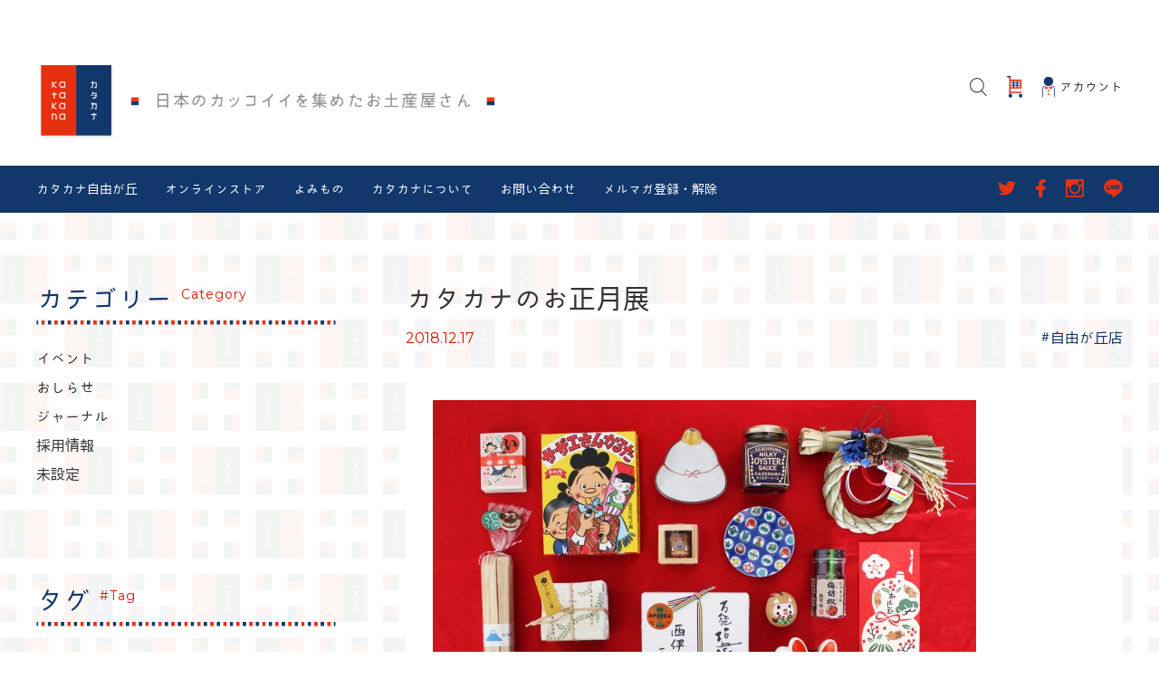

--- FILE ---
content_type: text/html; charset=UTF-8
request_url: https://katakana-net.com/2018/12/%E3%82%AB%E3%82%BF%E3%82%AB%E3%83%8A%E3%81%AE%E3%81%8A%E6%AD%A3%E6%9C%88%E5%B1%95.html
body_size: 14010
content:

<!DOCTYPE html>
<html lang="ja" itemscope="itemscope" itemtype="http://schema.org/WebPage">
<head>
<meta charset="utf-8">
	<meta http-equiv="X-UA-Compatible" content="IE=Edge">
	<meta name="viewport" content="width=device-width,user-scalable=no,initial-scale=1">
	<meta name="format-detection" content="telephone=no">
	<title>katakana - カタカナ（日本のカッコイイを集めたお土産屋さん）</title>
	<meta name="description" content="東京都世田谷区奥沢の自由が丘駅近くにある、セレクトショップのウェブサイト。通信販売も行っています。">
	<!--[if lt IE 9]>
	<script src="https://html5shiv.googlecode.com/svn/trunk/html5.js"></script>
	<script src="https://css3-mediaqueries-js.googlecode.com/svn/trunk/css3-mediaqueries.js"></script>
	<![endif]-->
	<link href="https://fonts.googleapis.com/css?family=Montserrat:400,600" rel="stylesheet">
	<link rel="stylesheet" href="https://use.fontawesome.com/releases/v5.6.0/css/all.css" integrity="sha384-aOkxzJ5uQz7WBObEZcHvV5JvRW3TUc2rNPA7pe3AwnsUohiw1Vj2Rgx2KSOkF5+h" crossorigin="anonymous">
	<!--jquery-->
	<script src="https://ajax.googleapis.com/ajax/libs/jquery/3.6.0/jquery.min.js"></script>
	<!--swiper-->
	<!--<link rel="stylesheet" href="https://unpkg.com/swiper@7/swiper-bundle.min.css"/>-->
	<link rel="stylesheet" href="https://unpkg.com/swiper/swiper-bundle.min.css"/>
	<script src="https://unpkg.com/swiper@7/swiper-bundle.min.js"></script>
	<!--砧iroha23kaede-->
	<script>(function(d) {var config = {kitId: 'mms3vcz',scriptTimeout: 3000,async: true},h=d.documentElement,t=setTimeout(function(){h.className=h.className.replace(/\bwf-loading\b/g,"")+" wf-inactive";},config.scriptTimeout),tk=d.createElement("script"),f=false,s=d.getElementsByTagName("script")[0],a;h.className+=" wf-loading";tk.src='https://use.typekit.net/'+config.kitId+'.js';tk.async=true;tk.onload=tk.onreadystatechange=function(){a=this.readyState;if(f||a&&a!="complete"&&a!="loaded")return;f=true;clearTimeout(t);try{Typekit.load(config)}catch(e){}};s.parentNode.insertBefore(tk,s)})(document);</script>
	<!-- headroom.js -->
	<script src="https://cdnjs.cloudflare.com/ajax/libs/headroom/0.12.0/headroom.min.js" integrity="sha512-9UsrKTYzS9smDm2E58MLs0ACtOki+UC4bBq4iK5wi7lJycwqcaiHxr1bdEsIVoK0l5STEzLUdYyDdFQ5OEjczw==" crossorigin="anonymous" referrerpolicy="no-referrer"></script>
	<script src="https://cdnjs.cloudflare.com/ajax/libs/headroom/0.12.0/jQuery.headroom.min.js" integrity="sha512-3zxNImEhQ2pnOSHdyGCCJhpMrU35j7UgnlycU/sLnbsdmcH+pXm9bR9htu6p6ggqx6b5VEKeinajKDpUW7LuTQ==" crossorigin="anonymous" referrerpolicy="no-referrer"></script>

	<link rel="stylesheet" href="https://katakana-net.com/wp/wp-content/themes/katakana2021/css/reset.css">
	<link href="https://katakana-net.com/wp/wp-content/themes/katakana2021/style.css?d=20220607070940" media="all" rel="stylesheet" type="text/css">
	
	<script src="https://katakana-net.com/wp/wp-content/themes/katakana2021/js/common.js?d=20220104131831"></script>

	<meta name='robots' content='max-image-preview:large' />
<link rel='dns-prefetch' href='//www.googletagmanager.com' />
<link rel="alternate" type="application/rss+xml" title="katakana - カタカナ（日本のカッコイイを集めたお土産屋さん） &raquo; カタカナのお正月展 のコメントのフィード" href="https://katakana-net.com/2018/12/%e3%82%ab%e3%82%bf%e3%82%ab%e3%83%8a%e3%81%ae%e3%81%8a%e6%ad%a3%e6%9c%88%e5%b1%95.html/feed" />
<link rel="alternate" title="oEmbed (JSON)" type="application/json+oembed" href="https://katakana-net.com/wp-json/oembed/1.0/embed?url=https%3A%2F%2Fkatakana-net.com%2F2018%2F12%2F%25e3%2582%25ab%25e3%2582%25bf%25e3%2582%25ab%25e3%2583%258a%25e3%2581%25ae%25e3%2581%258a%25e6%25ad%25a3%25e6%259c%2588%25e5%25b1%2595.html" />
<link rel="alternate" title="oEmbed (XML)" type="text/xml+oembed" href="https://katakana-net.com/wp-json/oembed/1.0/embed?url=https%3A%2F%2Fkatakana-net.com%2F2018%2F12%2F%25e3%2582%25ab%25e3%2582%25bf%25e3%2582%25ab%25e3%2583%258a%25e3%2581%25ae%25e3%2581%258a%25e6%25ad%25a3%25e6%259c%2588%25e5%25b1%2595.html&#038;format=xml" />
		<!-- This site uses the Google Analytics by MonsterInsights plugin v8.19 - Using Analytics tracking - https://www.monsterinsights.com/ -->
		<!-- Note: MonsterInsights is not currently configured on this site. The site owner needs to authenticate with Google Analytics in the MonsterInsights settings panel. -->
					<!-- No tracking code set -->
				<!-- / Google Analytics by MonsterInsights -->
		<style id='wp-img-auto-sizes-contain-inline-css' type='text/css'>
img:is([sizes=auto i],[sizes^="auto," i]){contain-intrinsic-size:3000px 1500px}
/*# sourceURL=wp-img-auto-sizes-contain-inline-css */
</style>
<style id='wp-emoji-styles-inline-css' type='text/css'>

	img.wp-smiley, img.emoji {
		display: inline !important;
		border: none !important;
		box-shadow: none !important;
		height: 1em !important;
		width: 1em !important;
		margin: 0 0.07em !important;
		vertical-align: -0.1em !important;
		background: none !important;
		padding: 0 !important;
	}
/*# sourceURL=wp-emoji-styles-inline-css */
</style>
<style id='wp-block-library-inline-css' type='text/css'>
:root{--wp-block-synced-color:#7a00df;--wp-block-synced-color--rgb:122,0,223;--wp-bound-block-color:var(--wp-block-synced-color);--wp-editor-canvas-background:#ddd;--wp-admin-theme-color:#007cba;--wp-admin-theme-color--rgb:0,124,186;--wp-admin-theme-color-darker-10:#006ba1;--wp-admin-theme-color-darker-10--rgb:0,107,160.5;--wp-admin-theme-color-darker-20:#005a87;--wp-admin-theme-color-darker-20--rgb:0,90,135;--wp-admin-border-width-focus:2px}@media (min-resolution:192dpi){:root{--wp-admin-border-width-focus:1.5px}}.wp-element-button{cursor:pointer}:root .has-very-light-gray-background-color{background-color:#eee}:root .has-very-dark-gray-background-color{background-color:#313131}:root .has-very-light-gray-color{color:#eee}:root .has-very-dark-gray-color{color:#313131}:root .has-vivid-green-cyan-to-vivid-cyan-blue-gradient-background{background:linear-gradient(135deg,#00d084,#0693e3)}:root .has-purple-crush-gradient-background{background:linear-gradient(135deg,#34e2e4,#4721fb 50%,#ab1dfe)}:root .has-hazy-dawn-gradient-background{background:linear-gradient(135deg,#faaca8,#dad0ec)}:root .has-subdued-olive-gradient-background{background:linear-gradient(135deg,#fafae1,#67a671)}:root .has-atomic-cream-gradient-background{background:linear-gradient(135deg,#fdd79a,#004a59)}:root .has-nightshade-gradient-background{background:linear-gradient(135deg,#330968,#31cdcf)}:root .has-midnight-gradient-background{background:linear-gradient(135deg,#020381,#2874fc)}:root{--wp--preset--font-size--normal:16px;--wp--preset--font-size--huge:42px}.has-regular-font-size{font-size:1em}.has-larger-font-size{font-size:2.625em}.has-normal-font-size{font-size:var(--wp--preset--font-size--normal)}.has-huge-font-size{font-size:var(--wp--preset--font-size--huge)}.has-text-align-center{text-align:center}.has-text-align-left{text-align:left}.has-text-align-right{text-align:right}.has-fit-text{white-space:nowrap!important}#end-resizable-editor-section{display:none}.aligncenter{clear:both}.items-justified-left{justify-content:flex-start}.items-justified-center{justify-content:center}.items-justified-right{justify-content:flex-end}.items-justified-space-between{justify-content:space-between}.screen-reader-text{border:0;clip-path:inset(50%);height:1px;margin:-1px;overflow:hidden;padding:0;position:absolute;width:1px;word-wrap:normal!important}.screen-reader-text:focus{background-color:#ddd;clip-path:none;color:#444;display:block;font-size:1em;height:auto;left:5px;line-height:normal;padding:15px 23px 14px;text-decoration:none;top:5px;width:auto;z-index:100000}html :where(.has-border-color){border-style:solid}html :where([style*=border-top-color]){border-top-style:solid}html :where([style*=border-right-color]){border-right-style:solid}html :where([style*=border-bottom-color]){border-bottom-style:solid}html :where([style*=border-left-color]){border-left-style:solid}html :where([style*=border-width]){border-style:solid}html :where([style*=border-top-width]){border-top-style:solid}html :where([style*=border-right-width]){border-right-style:solid}html :where([style*=border-bottom-width]){border-bottom-style:solid}html :where([style*=border-left-width]){border-left-style:solid}html :where(img[class*=wp-image-]){height:auto;max-width:100%}:where(figure){margin:0 0 1em}html :where(.is-position-sticky){--wp-admin--admin-bar--position-offset:var(--wp-admin--admin-bar--height,0px)}@media screen and (max-width:600px){html :where(.is-position-sticky){--wp-admin--admin-bar--position-offset:0px}}

/*# sourceURL=wp-block-library-inline-css */
</style><style id='global-styles-inline-css' type='text/css'>
:root{--wp--preset--aspect-ratio--square: 1;--wp--preset--aspect-ratio--4-3: 4/3;--wp--preset--aspect-ratio--3-4: 3/4;--wp--preset--aspect-ratio--3-2: 3/2;--wp--preset--aspect-ratio--2-3: 2/3;--wp--preset--aspect-ratio--16-9: 16/9;--wp--preset--aspect-ratio--9-16: 9/16;--wp--preset--color--black: #000000;--wp--preset--color--cyan-bluish-gray: #abb8c3;--wp--preset--color--white: #ffffff;--wp--preset--color--pale-pink: #f78da7;--wp--preset--color--vivid-red: #cf2e2e;--wp--preset--color--luminous-vivid-orange: #ff6900;--wp--preset--color--luminous-vivid-amber: #fcb900;--wp--preset--color--light-green-cyan: #7bdcb5;--wp--preset--color--vivid-green-cyan: #00d084;--wp--preset--color--pale-cyan-blue: #8ed1fc;--wp--preset--color--vivid-cyan-blue: #0693e3;--wp--preset--color--vivid-purple: #9b51e0;--wp--preset--gradient--vivid-cyan-blue-to-vivid-purple: linear-gradient(135deg,rgb(6,147,227) 0%,rgb(155,81,224) 100%);--wp--preset--gradient--light-green-cyan-to-vivid-green-cyan: linear-gradient(135deg,rgb(122,220,180) 0%,rgb(0,208,130) 100%);--wp--preset--gradient--luminous-vivid-amber-to-luminous-vivid-orange: linear-gradient(135deg,rgb(252,185,0) 0%,rgb(255,105,0) 100%);--wp--preset--gradient--luminous-vivid-orange-to-vivid-red: linear-gradient(135deg,rgb(255,105,0) 0%,rgb(207,46,46) 100%);--wp--preset--gradient--very-light-gray-to-cyan-bluish-gray: linear-gradient(135deg,rgb(238,238,238) 0%,rgb(169,184,195) 100%);--wp--preset--gradient--cool-to-warm-spectrum: linear-gradient(135deg,rgb(74,234,220) 0%,rgb(151,120,209) 20%,rgb(207,42,186) 40%,rgb(238,44,130) 60%,rgb(251,105,98) 80%,rgb(254,248,76) 100%);--wp--preset--gradient--blush-light-purple: linear-gradient(135deg,rgb(255,206,236) 0%,rgb(152,150,240) 100%);--wp--preset--gradient--blush-bordeaux: linear-gradient(135deg,rgb(254,205,165) 0%,rgb(254,45,45) 50%,rgb(107,0,62) 100%);--wp--preset--gradient--luminous-dusk: linear-gradient(135deg,rgb(255,203,112) 0%,rgb(199,81,192) 50%,rgb(65,88,208) 100%);--wp--preset--gradient--pale-ocean: linear-gradient(135deg,rgb(255,245,203) 0%,rgb(182,227,212) 50%,rgb(51,167,181) 100%);--wp--preset--gradient--electric-grass: linear-gradient(135deg,rgb(202,248,128) 0%,rgb(113,206,126) 100%);--wp--preset--gradient--midnight: linear-gradient(135deg,rgb(2,3,129) 0%,rgb(40,116,252) 100%);--wp--preset--font-size--small: 13px;--wp--preset--font-size--medium: 20px;--wp--preset--font-size--large: 36px;--wp--preset--font-size--x-large: 42px;--wp--preset--spacing--20: 0.44rem;--wp--preset--spacing--30: 0.67rem;--wp--preset--spacing--40: 1rem;--wp--preset--spacing--50: 1.5rem;--wp--preset--spacing--60: 2.25rem;--wp--preset--spacing--70: 3.38rem;--wp--preset--spacing--80: 5.06rem;--wp--preset--shadow--natural: 6px 6px 9px rgba(0, 0, 0, 0.2);--wp--preset--shadow--deep: 12px 12px 50px rgba(0, 0, 0, 0.4);--wp--preset--shadow--sharp: 6px 6px 0px rgba(0, 0, 0, 0.2);--wp--preset--shadow--outlined: 6px 6px 0px -3px rgb(255, 255, 255), 6px 6px rgb(0, 0, 0);--wp--preset--shadow--crisp: 6px 6px 0px rgb(0, 0, 0);}:where(.is-layout-flex){gap: 0.5em;}:where(.is-layout-grid){gap: 0.5em;}body .is-layout-flex{display: flex;}.is-layout-flex{flex-wrap: wrap;align-items: center;}.is-layout-flex > :is(*, div){margin: 0;}body .is-layout-grid{display: grid;}.is-layout-grid > :is(*, div){margin: 0;}:where(.wp-block-columns.is-layout-flex){gap: 2em;}:where(.wp-block-columns.is-layout-grid){gap: 2em;}:where(.wp-block-post-template.is-layout-flex){gap: 1.25em;}:where(.wp-block-post-template.is-layout-grid){gap: 1.25em;}.has-black-color{color: var(--wp--preset--color--black) !important;}.has-cyan-bluish-gray-color{color: var(--wp--preset--color--cyan-bluish-gray) !important;}.has-white-color{color: var(--wp--preset--color--white) !important;}.has-pale-pink-color{color: var(--wp--preset--color--pale-pink) !important;}.has-vivid-red-color{color: var(--wp--preset--color--vivid-red) !important;}.has-luminous-vivid-orange-color{color: var(--wp--preset--color--luminous-vivid-orange) !important;}.has-luminous-vivid-amber-color{color: var(--wp--preset--color--luminous-vivid-amber) !important;}.has-light-green-cyan-color{color: var(--wp--preset--color--light-green-cyan) !important;}.has-vivid-green-cyan-color{color: var(--wp--preset--color--vivid-green-cyan) !important;}.has-pale-cyan-blue-color{color: var(--wp--preset--color--pale-cyan-blue) !important;}.has-vivid-cyan-blue-color{color: var(--wp--preset--color--vivid-cyan-blue) !important;}.has-vivid-purple-color{color: var(--wp--preset--color--vivid-purple) !important;}.has-black-background-color{background-color: var(--wp--preset--color--black) !important;}.has-cyan-bluish-gray-background-color{background-color: var(--wp--preset--color--cyan-bluish-gray) !important;}.has-white-background-color{background-color: var(--wp--preset--color--white) !important;}.has-pale-pink-background-color{background-color: var(--wp--preset--color--pale-pink) !important;}.has-vivid-red-background-color{background-color: var(--wp--preset--color--vivid-red) !important;}.has-luminous-vivid-orange-background-color{background-color: var(--wp--preset--color--luminous-vivid-orange) !important;}.has-luminous-vivid-amber-background-color{background-color: var(--wp--preset--color--luminous-vivid-amber) !important;}.has-light-green-cyan-background-color{background-color: var(--wp--preset--color--light-green-cyan) !important;}.has-vivid-green-cyan-background-color{background-color: var(--wp--preset--color--vivid-green-cyan) !important;}.has-pale-cyan-blue-background-color{background-color: var(--wp--preset--color--pale-cyan-blue) !important;}.has-vivid-cyan-blue-background-color{background-color: var(--wp--preset--color--vivid-cyan-blue) !important;}.has-vivid-purple-background-color{background-color: var(--wp--preset--color--vivid-purple) !important;}.has-black-border-color{border-color: var(--wp--preset--color--black) !important;}.has-cyan-bluish-gray-border-color{border-color: var(--wp--preset--color--cyan-bluish-gray) !important;}.has-white-border-color{border-color: var(--wp--preset--color--white) !important;}.has-pale-pink-border-color{border-color: var(--wp--preset--color--pale-pink) !important;}.has-vivid-red-border-color{border-color: var(--wp--preset--color--vivid-red) !important;}.has-luminous-vivid-orange-border-color{border-color: var(--wp--preset--color--luminous-vivid-orange) !important;}.has-luminous-vivid-amber-border-color{border-color: var(--wp--preset--color--luminous-vivid-amber) !important;}.has-light-green-cyan-border-color{border-color: var(--wp--preset--color--light-green-cyan) !important;}.has-vivid-green-cyan-border-color{border-color: var(--wp--preset--color--vivid-green-cyan) !important;}.has-pale-cyan-blue-border-color{border-color: var(--wp--preset--color--pale-cyan-blue) !important;}.has-vivid-cyan-blue-border-color{border-color: var(--wp--preset--color--vivid-cyan-blue) !important;}.has-vivid-purple-border-color{border-color: var(--wp--preset--color--vivid-purple) !important;}.has-vivid-cyan-blue-to-vivid-purple-gradient-background{background: var(--wp--preset--gradient--vivid-cyan-blue-to-vivid-purple) !important;}.has-light-green-cyan-to-vivid-green-cyan-gradient-background{background: var(--wp--preset--gradient--light-green-cyan-to-vivid-green-cyan) !important;}.has-luminous-vivid-amber-to-luminous-vivid-orange-gradient-background{background: var(--wp--preset--gradient--luminous-vivid-amber-to-luminous-vivid-orange) !important;}.has-luminous-vivid-orange-to-vivid-red-gradient-background{background: var(--wp--preset--gradient--luminous-vivid-orange-to-vivid-red) !important;}.has-very-light-gray-to-cyan-bluish-gray-gradient-background{background: var(--wp--preset--gradient--very-light-gray-to-cyan-bluish-gray) !important;}.has-cool-to-warm-spectrum-gradient-background{background: var(--wp--preset--gradient--cool-to-warm-spectrum) !important;}.has-blush-light-purple-gradient-background{background: var(--wp--preset--gradient--blush-light-purple) !important;}.has-blush-bordeaux-gradient-background{background: var(--wp--preset--gradient--blush-bordeaux) !important;}.has-luminous-dusk-gradient-background{background: var(--wp--preset--gradient--luminous-dusk) !important;}.has-pale-ocean-gradient-background{background: var(--wp--preset--gradient--pale-ocean) !important;}.has-electric-grass-gradient-background{background: var(--wp--preset--gradient--electric-grass) !important;}.has-midnight-gradient-background{background: var(--wp--preset--gradient--midnight) !important;}.has-small-font-size{font-size: var(--wp--preset--font-size--small) !important;}.has-medium-font-size{font-size: var(--wp--preset--font-size--medium) !important;}.has-large-font-size{font-size: var(--wp--preset--font-size--large) !important;}.has-x-large-font-size{font-size: var(--wp--preset--font-size--x-large) !important;}
/*# sourceURL=global-styles-inline-css */
</style>

<style id='classic-theme-styles-inline-css' type='text/css'>
/*! This file is auto-generated */
.wp-block-button__link{color:#fff;background-color:#32373c;border-radius:9999px;box-shadow:none;text-decoration:none;padding:calc(.667em + 2px) calc(1.333em + 2px);font-size:1.125em}.wp-block-file__button{background:#32373c;color:#fff;text-decoration:none}
/*# sourceURL=/wp-includes/css/classic-themes.min.css */
</style>
<link rel='stylesheet' id='contact-form-7-css' href='https://katakana-net.com/wp/wp-content/plugins/contact-form-7/includes/css/styles.css?ver=6.1.4' type='text/css' media='all' />

<!-- Google アナリティクス スニペット (Site Kit が追加) -->
<script type="text/javascript" src="https://www.googletagmanager.com/gtag/js?id=UA-283915481-1" id="google_gtagjs-js" async></script>
<script type="text/javascript" id="google_gtagjs-js-after">
/* <![CDATA[ */
window.dataLayer = window.dataLayer || [];function gtag(){dataLayer.push(arguments);}
gtag('set', 'linker', {"domains":["katakana-net.com"]} );
gtag("js", new Date());
gtag("set", "developer_id.dZTNiMT", true);
gtag("config", "UA-283915481-1", {"anonymize_ip":true});
gtag("config", "GT-P8RZXLZ");
//# sourceURL=google_gtagjs-js-after
/* ]]> */
</script>

<!-- (ここまで) Google アナリティクス スニペット (Site Kit が追加) -->
<link rel="https://api.w.org/" href="https://katakana-net.com/wp-json/" /><link rel="alternate" title="JSON" type="application/json" href="https://katakana-net.com/wp-json/wp/v2/posts/16994" /><link rel="EditURI" type="application/rsd+xml" title="RSD" href="https://katakana-net.com/wp/xmlrpc.php?rsd" />
<link rel="canonical" href="https://katakana-net.com/2018/12/%e3%82%ab%e3%82%bf%e3%82%ab%e3%83%8a%e3%81%ae%e3%81%8a%e6%ad%a3%e6%9c%88%e5%b1%95.html" />
<link rel='shortlink' href='https://katakana-net.com/?p=16994' />
<meta name="generator" content="Site Kit by Google 1.108.0" />	<link href='https://katakana-net.com/wp/wp-content/themes/katakana2021/calendar/main.css' rel='stylesheet' />
	<script src='https://katakana-net.com/wp/wp-content/themes/katakana2021/calendar/main.js'></script>
	<script src='https://katakana-net.com/wp/wp-content/themes/katakana2021/calendar/locales-all.js'></script>
	<script src='https://katakana-net.com/wp/wp-content/themes/katakana2021/calendar/ja.js'></script><link rel=stylesheet type="text/css" href="https://katakana-net.com/wp/wp-content/themes/katakana2021/css/page.css?d=20220125070037">
</head>
<body>
	<main class="container">
		<!-- 共通ヘッダーここから -->
		<header class="fonts">
	<div class="area" id="site_top">
		<h1><a href="/"><img src="https://katakana-net.com/wp/wp-content/themes/katakana2021/images/katakana_logo.svg" alt="Katakana-日本のかっこいいを集めたお土産屋さん"></a></h1>
	</div>
	<div class="ec_navi area">
		<ul>
			<li class="sp"><a href="#" class="nav_menu"><img src="https://katakana-net.com/wp/wp-content/themes/katakana2021/images/menu_burger.svg">
					<p>メニュー</p>
				</a></li>
			<li class="pc"><a href="#" class="nav_search"><img src="https://katakana-net.com/wp/wp-content/themes/katakana2021/images/icon_search.svg"></a></li>
			<li class="sp"><a href="#" class="nav_search"><img src="https://katakana-net.com/wp/wp-content/themes/katakana2021/images/search.svg">
					<p>検索</p>
				</a></li>
			<li class="pc"><a href="https://store.katakana-net.com/"><img src="https://katakana-net.com/wp/wp-content/themes/katakana2021/images/icon_cart.svg"></a></li>	
			<li class="sp"><a href="https://store.katakana-net.com/"><img src="https://katakana-net.com/wp/wp-content/themes/katakana2021/images/header02.jpg"></a></li>
			<li class="pc"><a href="https://store.katakana-net.com/secure/?mode=myaccount_login&shop_id=PA01331897&tid=3"><img src="https://katakana-net.com/wp/wp-content/themes/katakana2021/images/icon_account.svg">
					<p>アカウント</p>
				</a></li>
		</ul>
	</div>
	<nav class="pc">
		<div class="area">
			<ul class="menu">
				<li><a href="/">カタカナ自由が丘</a></li>
				<li><a href="https://store.katakana-net.com/">オンラインストア</a></li>
				<li><a href="/blog">よみもの</a></li>
				<li><a href="/concept">カタカナについて</a></li>
				<li><a href="https://katakana.shop-pro.jp/secure/?mode=inq&shop_back_url=https%3A%2F%2Fkatakana.shop-pro.jp%2F&shop_id=PA01331897&tid=3">お問い合わせ</a></li>
				<li><a href="https://katakana.shop-pro.jp/customer/newsletter/subscriptions/new#newsletter_cancellation_email">メルマガ登録・解除</a></li>
			</ul>
			<ul class="sns_link">
				<li><a href="https://twitter.com/katakana_japan/" target="_blank" rel="noopener noreferrer"><img src="https://katakana-net.com/wp/wp-content/themes/katakana2021/images/icon_tw.svg"></a></li>
				<li><a href="https://www.facebook.com/katakanajapan" target="_blank" rel="noopener noreferrer"><img src="https://katakana-net.com/wp/wp-content/themes/katakana2021/images/icon_fb.svg"></a></li>
				<li><a href="https://www.instagram.com/katakana_jiyugaoka/" target="_blank" rel="noopener noreferrer"><img src="https://katakana-net.com/wp/wp-content/themes/katakana2021/images/icon_ig.svg"></a></li>
				<li><a href="https://lin.ee/7goeqUb" target="_blank" rel="noopener noreferrer"><img src="https://katakana-net.com/wp/wp-content/themes/katakana2021/images/icon_li.svg"></a></li>
			</ul>
		</div>
	</nav>
</header>
<nav class="sp sp_menu">
	<div class="sp_menu_bg"></div>
	<div class="sp_menu_body fonts">
		<div class="sp_menu__head">ユーザー</div>
		<ul class="sp_menu__list">
			<li>
				<a href="https://store.katakana-net.com/secure/?mode=myaccount_login&shop_id=PA01331897&tid=3" class="sp_menu_item">
					<span class="c-sp-list__value">アカウント</span>
					<img src="https://katakana-net.com/wp/wp-content/themes/katakana2021/images/arrow_right.svg">
				</a>
			</li>
		</ul>
		<div class="sp_menu__head">オンラインストア</div>
		<ul class="sp_menu__list">
			<li>
				<a href="https://store.katakana-net.com/" class="sp_menu_item">
					<span class="c-sp-list__value">TOPページ</span>
					<img src="https://katakana-net.com/wp/wp-content/themes/katakana2021/images/arrow_right.svg">
				</a>
			</li>
			<li>
				<a href="https://store.katakana-net.com//#now_event" class="sp_menu_item">
					<span class="c-sp-list__value">開催中のイベント</span>
					<img src="https://katakana-net.com/wp/wp-content/themes/katakana2021/images/arrow_right.svg">
				</a>
			</li>
		</ul>
		<div class="sp_menu__head">よみもの</div>
		<ul class="sp_menu__list">
			<li>
				<a href="/blog" class="sp_menu_item">
					<span class="c-sp-list__value">よみもの一覧</span>
					<img src="https://katakana-net.com/wp/wp-content/themes/katakana2021/images/arrow_right.svg">
				</a>
			</li>
			<li>
				<a href="/event-info" class="sp_menu_item">
					<span class="c-sp-list__value">カタカナのイベント</span>
					<img src="https://katakana-net.com/wp/wp-content/themes/katakana2021/images/arrow_right.svg">
				</a>
			</li>
		</ul>
		<div class="sp_menu__head">カタカナのお店</div>
		<ul class="sp_menu__list unit">
			<li>
				<a href="/concept" class="sp_menu_item">
					<span class="c-sp-list__value">カタカナについて</span>
					<img src="https://katakana-net.com/wp/wp-content/themes/katakana2021/images/arrow_right.svg">
				</a>
			</li>
			<li>
				<a href="/" class="sp_menu_item">
					<span class="c-sp-list__value">カタカナ自由が丘</span>
					<img src="https://katakana-net.com/wp/wp-content/themes/katakana2021/images/arrow_right.svg">
				</a>
			</li>
			<li>
				<a href="https://store.katakana-net.com/" class="sp_menu_item">
					<span class="c-sp-list__value">オンラインストア</span>
					<img src="https://katakana-net.com/wp/wp-content/themes/katakana2021/images/arrow_right.svg">
				</a>
			</li>
			<li>
				<a href="https://mall.kinarino.jp/katakana" target="_blank" rel="noopener noreferrer" class="sp_menu_item">
					<span class="c-sp-list__value">キナリノモール店</span>
					<img src="https://katakana-net.com/wp/wp-content/themes/katakana2021/images/arrow_right.svg">
				</a>
			</li>
		</ul>
		<ul class="sp_menu__list unit">
			<li>
				<a href="https://www.instagram.com/katakana_jiyugaoka/" target="_blank" rel="noopener noreferrer" class="sp_menu_item">
					<span class="c-sp-list__value">Instagram</span>
					<img src="https://katakana-net.com/wp/wp-content/themes/katakana2021/images/arrow_right.svg">
				</a>
			</li>
			<li>
				<a href="https://twitter.com/katakana_japan/" target="_blank" rel="noopener noreferrer" class="sp_menu_item">
					<span class="c-sp-list__value">twitter</span>
					<img src="https://katakana-net.com/wp/wp-content/themes/katakana2021/images/arrow_right.svg">
				</a>
			</li>
			<li>
				<a href="https://www.facebook.com/katakanajapan" target="_blank" rel="noopener noreferrer" class="sp_menu_item">
					<span class="c-sp-list__value">Facebook</span>
					<img src="https://katakana-net.com/wp/wp-content/themes/katakana2021/images/arrow_right.svg">
				</a>
			</li>
			<li>
				<a href="https://lin.ee/7goeqUb" target="_blank" rel="noopener noreferrer" class="sp_menu_item">
					<span class="c-sp-list__value">LINE公式アカウント</span>
					<img src="https://katakana-net.com/wp/wp-content/themes/katakana2021/images/arrow_right.svg">
				</a>
			</li>
			<li>
				<a href="https://katakana.shop-pro.jp/customer/newsletter/subscriptions/new#newsletter_cancellation_email" class="sp_menu_item">
					<span class="c-sp-list__value">メルマガ登録・解除</span>
					<img src="https://katakana-net.com/wp/wp-content/themes/katakana2021/images/arrow_right.svg">
				</a>
			</li>
		</ul>
		<ul class="sp_menu__list">
			<!--<li>
					<a href="https://store.katakana-net.com/?mode=sk#info" class="c-sp-list">
						<span class="c-sp-list__value">ご利用ガイド</span>
					</a>
				</li>-->
			<li>
				<a href="https://katakana.shop-pro.jp/secure/?mode=inq&shop_back_url=https%3A%2F%2Fkatakana.shop-pro.jp%2F&shop_id=PA01331897&tid=3" class="sp_menu_item">
					<span class="c-sp-list__value">お問い合わせ</span>
					<img src="https://katakana-net.com/wp/wp-content/themes/katakana2021/images/arrow_right.svg">
				</a>
			</li>
			<li>
				<a href="/faq" class="sp_menu_item">
					<span class="c-sp-list__value">よくある質問</span>
					<img src="https://katakana-net.com/wp/wp-content/themes/katakana2021/images/arrow_right.svg">
				</a>
			</li>
			<li>
				<a href="/recruit" class="sp_menu_item">
					<span class="c-sp-list__value">採用情報</span>
					<img src="https://katakana-net.com/wp/wp-content/themes/katakana2021/images/arrow_right.svg">
				</a>
			</li>
		</ul>
	</div>
	<a href="#" class="sp_menu_close">
			<svg role="img" viewBox="0 0 1792 1792">
				<path d="M1490 1322q0 40-28 68l-136 136q-28 28-68 28t-68-28l-294-294-294 294q-28 28-68 28t-68-28l-136-136q-28-28-28-68t28-68l294-294-294-294q-28-28-28-68t28-68l136-136q28-28 68-28t68 28l294 294 294-294q28-28 68-28t68 28l136 136q28 28 28 68t-28 68l-294 294 294 294q28 28 28 68z"></path>
			</svg>
		</a>
</nav>		<!-- 共通ヘッダーここまで -->
		<!-- コンテンツエリアここから -->
		<div class="single_page area">
			<section class="sidebar">
				<h3>カテゴリー<span class="fonts font_ms">Category</span></h3>
				<img src="https://katakana-net.com/wp/wp-content/themes/katakana2021/images/dot_line.png">
				<ul class="category_list fontm">
						<li class="cat-item cat-item-620"><a href="https://katakana-net.com/event-info">イベント</a>
</li>
	<li class="cat-item cat-item-637"><a href="https://katakana-net.com/information">おしらせ</a>
</li>
	<li class="cat-item cat-item-636"><a href="https://katakana-net.com/journal">ジャーナル</a>
</li>
	<li class="cat-item cat-item-386"><a href="https://katakana-net.com/recruit">採用情報</a>
</li>
	<li class="cat-item cat-item-1"><a href="https://katakana-net.com/none">未設定</a>
</li>
				</ul>
				<h3>タグ<span class="fonts font_ms">#Tag</span></h3>
				<img src="https://katakana-net.com/wp/wp-content/themes/katakana2021/images/dot_line.png">

				<ul class="tag_list fontm">
										<li><a href="https://katakana-net.com/tag/%e3%81%8a%e3%81%9f%e3%82%81%e3%81%97%e5%ba%a7%e8%ab%87%e4%bc%9a">##おためし座談会（2）</a></li>
					
										<li><a href="https://katakana-net.com/tag/%e6%b1%82%e4%ba%ba">##求人（4）</a></li>
					
										<li><a href="https://katakana-net.com/tag/katakana">#katakana（2）</a></li>
					
										<li><a href="https://katakana-net.com/tag/katakanashin">#katakana shin（38）</a></li>
					
										<li><a href="https://katakana-net.com/tag/%e3%82%aa%e3%83%b3%e3%83%a9%e3%82%a4%e3%83%b3%e3%82%b9%e3%83%88%e3%82%a2">#オンラインストア（5）</a></li>
					
										<li><a href="https://katakana-net.com/tag/%e3%82%aa%e3%83%b3%e3%83%a9%e3%82%a4%e3%83%b3%e3%82%b9%e3%83%88%e3%82%a2%e9%99%90%e5%ae%9a">#オンラインストア限定（1）</a></li>
					
										<li><a href="https://katakana-net.com/tag/limited">#オンライン限定（70）</a></li>
					
										<li><a href="https://katakana-net.com/tag/craftment">#カタカナのつくり手とはこび手（31）</a></li>
					
										<li><a href="https://katakana-net.com/tag/katakana-column">#コラム（128）</a></li>
					
										<li><a href="https://katakana-net.com/tag/life_is_a_journey">#さがしモノの旅（110）</a></li>
					
										<li><a href="https://katakana-net.com/tag/%e3%82%b9%e3%82%bf%e3%83%83%e3%83%95%e3%83%ac%e3%83%93%e3%83%a5%e3%83%bc">#スタッフレビュー（1）</a></li>
					
										<li><a href="https://katakana-net.com/tag/media-info">#メディア（28）</a></li>
					
										<li><a href="https://katakana-net.com/tag/%e3%83%af%e3%83%bc%e3%82%af%e3%82%b7%e3%83%a7%e3%83%83%e3%83%97">#ワークショップ（1）</a></li>
					
										<li><a href="https://katakana-net.com/tag/ippin">#今日の逸品（32）</a></li>
					
										<li><a href="https://katakana-net.com/tag/craftsman">#作家さんのこと（250）</a></li>
					
										<li><a href="https://katakana-net.com/tag/products">#商品のこと（586）</a></li>
					
										<li><a href="https://katakana-net.com/tag/%e5%a4%96%e9%83%a8%e3%82%a4%e3%83%99%e3%83%b3%e3%83%88%e5%87%ba%e5%ba%97%e3%81%ae%e3%81%8a%e7%9f%a5%e3%82%89%e3%81%9b">#外部イベント出店のお知らせ（5）</a></li>
					
										<li><a href="https://katakana-net.com/tag/daily-life">#日々の出来事（108）</a></li>
					
										<li><a href="https://katakana-net.com/tag/rendou">#自由が丘・オンライン同時開催（261）</a></li>
					
										<li><a href="https://katakana-net.com/tag/marche">#自由が丘マルシェ（735）</a></li>
					
										<li><a href="https://katakana-net.com/tag/jiyugaoka">#自由が丘店（413）</a></li>
					
										<li><a href="https://katakana-net.com/tag/%e8%b2%a9%e5%a3%b2%e3%81%ae%e3%81%8a%e7%9f%a5%e3%82%89%e3%81%9b">#販売のお知らせ（2）</a></li>
					
										<li><a href="https://katakana-net.com/tag/a_picture-book">#週末絵本館（107）</a></li>
					
										<li><a href="https://katakana-net.com/tag/kuishinbou">#食いしんぼう通信（80）</a></li>
					
									</ul>
			</section>
			<section class="blog_contents">

				
								<div class="blog_entry">
					<div class="sp post_category fontm">Array</div>
					<h2 class="blog_title">カタカナのお正月展</h2>
					<time class="fontm">2018.12.17</time>
					<div class="tags fontm">
						#自由が丘店					</div>
					<div class="blog_content fonts">
						<!--<div>
							<img src="">
						</div>-->
						<p><img fetchpriority="high" decoding="async" src="https://katakana-net.com/wp/wp-content/uploads/2018/12/21-600x400.jpg" alt="" title="2" width="600" height="400" class="alignleft size-medium wp-image-16995" srcset="https://katakana-net.com/wp/wp-content/uploads/2018/12/21-600x400.jpg 600w, https://katakana-net.com/wp/wp-content/uploads/2018/12/21-1200x800.jpg 1200w, https://katakana-net.com/wp/wp-content/uploads/2018/12/21-848x565.jpg 848w, https://katakana-net.com/wp/wp-content/uploads/2018/12/21-736x491.jpg 736w, https://katakana-net.com/wp/wp-content/uploads/2018/12/21-760x507.jpg 760w, https://katakana-net.com/wp/wp-content/uploads/2018/12/21.jpg 1800w" sizes="(max-width: 600px) 100vw, 600px" /></p>
<p>日時　12月14日（土）〜12月30日（日）<br />
 場所　カタカナ自由が丘店</p>
<p>先週からスタートしました、「カタカナのお正月展」。<br />
あっと言う間に平成最後の12月か…なんて思っていたら<br />
気がつけば12月も半分終わろうとしているではありませんか！<br />
はやい…はやすぎる…！新宿御苑の紅葉見にいきたいなあと言っていた11月がついこの間のことのように感じます。<br />
そんなこんなで、お正月まではもう一瞬です。<br />
早めにお正月準備をはじめて、年末はゆっく～り過ごしましょう！</p>
<p> <img decoding="async" src="https://katakana-net.com/wp/wp-content/uploads/2018/12/31.jpg" alt="" title="3" width="600" height="400" class="alignleft size-full wp-image-16996" /></p>
<p>イベントでは、作家さん手作りのいのししの置き物、華やかなお正月飾りや</p>
<p> <img decoding="async" src="https://katakana-net.com/wp/wp-content/uploads/2018/12/6.jpg" alt="" title="6" width="600" height="400" class="alignleft size-full wp-image-16999" /></p>
<p>松や梅、鶴など縁起のいいモチーフ柄の九谷焼の小皿、</p>
<p> <img loading="lazy" decoding="async" src="https://katakana-net.com/wp/wp-content/uploads/2018/12/5.jpg" alt="" title="5" width="600" height="400" class="alignleft size-full wp-image-16998" /></p>
<p>食卓がぱあっと明るくなりそうな色鮮やかでユニークな箸置き、</p>
<p><img loading="lazy" decoding="async" src="https://katakana-net.com/wp/wp-content/uploads/2018/12/7.jpg" alt="" title="7" width="600" height="400" class="alignleft size-full wp-image-17000" /></p>
<p>可愛いお年玉袋や来年度のカレンダー、食卓がわっと盛り上がること間違いなしのおみくじ付きのお箸などなど<br />
お正月に向けてワクワクするようなアイテムがたくさん並んでいます。</p>
<p> <img loading="lazy" decoding="async" src="https://katakana-net.com/wp/wp-content/uploads/2018/12/4.jpg" alt="" title="4" width="600" height="400" class="alignleft size-full wp-image-16997" /></p>
<p>ぜひ、遊びに来てくださいね！<br />
「カタカナのお正月展」は12月30日まで開催中です。</p>
<p>日本のカッコイイを集めたお土産屋さん<br />
katakana/カタカナ自由が丘店からのお知らせでした。<br />
自由が丘店・katakana Online Store</p>
					</div>
					<!--<div class="share_area">
						<div class="button"><a href="#"><img src="">LINEで
						送る</a></div>
						<div class="button"><a href="#"><img src="">ツイート</a></div>
						<div class="button"><a href="#"><img src="">いいね！３</a></div>
					</div>-->
				</div>
							</section>
		</div>
		<div class="recommend">
			<div class="area">
				<h3 class="headline fontll">その他のよみもの</h3>
				<div class="grid_three">
					
					<article class="item_box fontm">
						<a href="https://katakana-net.com/2026/01/%e3%81%8a%e3%82%84%e3%81%a4%e3%81%ae%e3%81%86%e3%81%a4%e3%82%8f%e5%b1%95.html">
							<div class="thumbnail" style="background-image: url(https://katakana-net.com/wp/wp-content/uploads/2026/01/d5045a2c98ff859bf5085c654b12a3ae-1187x800.jpg);"></div>
							<div class="tags">
								#自由が丘店							</div>
							<div class="text">おやつのうつわ展</div>
							<time class="fonts">2026.01.13</time>
						</a>
					</article>

					
					<article class="item_box fontm">
						<a href="https://katakana-net.com/2026/01/tokyo-leather-factory%e6%b4%97%e3%81%88%e3%82%8b%e3%83%90%e3%83%83%e3%82%b0%e5%b1%95.html">
							<div class="thumbnail" style="background-image: url(https://katakana-net.com/wp/wp-content/uploads/2026/01/TLFDM2026SNS-e1768274705582-1200x771.jpg);"></div>
							<div class="tags">
								#自由が丘・オンライン同時開催							</div>
							<div class="text">TOKYO LEATHER FACTORY洗えるバッグ展</div>
							<time class="fonts">2026.01.13</time>
						</a>
					</article>

					
					<article class="item_box fontm">
						<a href="https://katakana-net.com/2026/01/%e7%b1%b3%e7%b2%89%e3%81%ae%e7%84%bc%e3%81%8d%e8%8f%93%e5%ad%90%e5%b1%8bmai-bakemomo%e3%81%ae%e3%83%9e%e3%83%ab%e3%82%b7%e3%82%a7-3.html">
							<div class="thumbnail" style="background-image: url(https://katakana-net.com/wp/wp-content/uploads/2026/01/9897d88453b13e07568ca63588d75fa6.jpg);"></div>
							<div class="tags">
								#自由が丘マルシェ							</div>
							<div class="text">米粉の焼き菓子屋mai-bake!MOMOのマルシェ</div>
							<time class="fonts">2026.01.13</time>
						</a>
					</article>

					
					<article class="item_box fontm">
						<a href="https://katakana-net.com/2026/01/auttaa-2.html">
							<div class="thumbnail" style="background-image: url(https://katakana-net.com/wp/wp-content/uploads/2026/01/7dd6f9318369d35dbb0eb70d44b28212-1187x800.jpg);"></div>
							<div class="tags">
								#オンライン限定							</div>
							<div class="text">AUTTAAのオーダー会【オンラインストア限定開催】</div>
							<time class="fonts">2026.01.10</time>
						</a>
					</article>

					
					<article class="item_box fontm">
						<a href="https://katakana-net.com/2026/01/pinema%e3%81%ae%e3%83%9e%e3%83%ab%e3%82%b7%e3%82%a7.html">
							<div class="thumbnail" style="background-image: url(https://katakana-net.com/wp/wp-content/uploads/2026/01/eeed9c2adf6fb709127561a92e403769-947x800.png);"></div>
							<div class="tags">
								#自由が丘マルシェ							</div>
							<div class="text">PINEMAのマルシェ</div>
							<time class="fonts">2026.01.07</time>
						</a>
					</article>

									</div>
				<div class="button"><a href="/blog">もっと見る<img src="https://katakana-net.com/wp/wp-content/themes/katakana2021/images/arrow.svg"></a></div>

			</div>
		</div>
		<!-- コンテンツエリアここまで -->

		<!-- 共通フッターここから -->
		<footer>
	<div class="footer_container fonts area">
		<div class="footer_upper">
			<div class="upper_r">
				<div class="footer_head">最新イベントやイチオシ情報をお届け！<br class="sp">カタカナのメールマガジン</div>
				<div class="button_footer"><a href="https://katakana.shop-pro.jp/customer/newsletter/subscriptions/new#newsletter_cancellation_email">メールマガジンのご登録・解除</a></div>
			</div>
			<div class="upper_l">
				<ul>
					<li><a href="https://store.katakana-net.com/?mode=sk">配送方法・送料について</a></li>
					<li><a href="https://store.katakana-net.com/?mode=sk#payment">お支払い方法について</a></li>
					<li><a href="https://store.katakana-net.com/?mode=sk#return">返品について</a></li>
				</ul>
				<ul>
					<li><a href="https://katakana.shop-pro.jp/secure/?mode=inq&shop_back_url=https%3A%2F%2Fkatakana.shop-pro.jp%2F&shop_id=PA01331897&tid=3">お問い合わせ</a></li>
					<li><a href="/faq">よくある質問</a></li>
				</ul>
			</div>
		</div>
		<div class="footer_lower">
			<div class="lower_l">
				<ul>
					<li><a href="https://store.katakana-net.com/?mode=sk#info">特定商法取引法に基づく表記</a></li>
					<li><a href="https://store.katakana-net.com/?mode=privacy">プライバシーポリシー</a></li>
				</ul>
				<ul>
					<li><a href="/information">おしらせ</a></li>
					<li><a href="/recruit">採用情報</a></li>
				</ul>
			</div>
			<div class="lower_r">
				<div class="footer_sns">
					<div class="footer_head">ソーシャル</div>
					<ul class="pc">
						<li><a href="https://twitter.com/katakana_japan/" target="_blank" rel="noopener noreferrer"><img src="https://katakana-net.com/wp/wp-content/themes/katakana2021/images/icon_tw_w.svg"></a></li>
						<li><a href="https://www.facebook.com/katakanajapan" target="_blank" rel="noopener noreferrer"><img src="https://katakana-net.com/wp/wp-content/themes/katakana2021/images/icon_fb_w.svg"></a></li>
						<li><a href="https://www.instagram.com/katakana_jiyugaoka/" target="_blank" rel="noopener noreferrer"><img src="https://katakana-net.com/wp/wp-content/themes/katakana2021/images/icon_ig_w.svg"></a></li>
						<li><a href="https://lin.ee/7goeqUb" target="_blank" rel="noopener noreferrer"><img src="https://katakana-net.com/wp/wp-content/themes/katakana2021/images/icon_li_w.svg"></a></li>
					</ul>
					<ul class="sp">
						<li><a href="https://twitter.com/katakana_japan/" target="_blank" rel="noopener noreferrer"><img src="https://katakana-net.com/wp/wp-content/themes/katakana2021/images/icon_tw.svg"></a></li>
						<li><a href="https://www.facebook.com/katakanajapan" target="_blank" rel="noopener noreferrer"><img src="https://katakana-net.com/wp/wp-content/themes/katakana2021/images/icon_fb.svg"></a></li>
						<li><a href="https://www.instagram.com/katakana_jiyugaoka/" target="_blank" rel="noopener noreferrer"><img src="https://katakana-net.com/wp/wp-content/themes/katakana2021/images/icon_ig.svg"></a></li>
						<li><a href="https://lin.ee/7goeqUb" target="_blank" rel="noopener noreferrer"><img src="https://katakana-net.com/wp/wp-content/themes/katakana2021/images/icon_li.svg"></a></li>
					</ul>
				</div>
				<div class="footer_info">
					<div class="footer_head">カタカナ自由が丘</div>
					<div>
						〒158-0083<br>
						東京都世田谷区奥沢5-20-21 第一ワチビル1F<br>
						<a href="https://www.google.com/maps/@35.6062397,139.669921,20z/data=!4m2!3m1!1s0x6018f51f4c518165:0xb63ecb778e680a16" target="_blank" rel="oopener noreferrer">Google map ＞</a><br>
						Tel：03-5731-0919 / 03-5731-0971<br>
						営業時間：11:00〜19:00<br>
						<a href="/#calendar_area">営業日カレンダー ＞</a>
					</div>
				</div>
			</div>
		</div>
		<div>copyright &copy; katakana. All Rights Reserved.</div>
	</div>
	<div class="arrow_top sp"><a href="#site_top"><img src="https://katakana-net.com/wp/wp-content/themes/katakana2021/images/arrow_top.svg"></a></div>
</footer>
<!-- 共通フッターここまで -->

<script type="speculationrules">
{"prefetch":[{"source":"document","where":{"and":[{"href_matches":"/*"},{"not":{"href_matches":["/wp/wp-*.php","/wp/wp-admin/*","/wp/wp-content/uploads/*","/wp/wp-content/*","/wp/wp-content/plugins/*","/wp/wp-content/themes/katakana2021/*","/*\\?(.+)"]}},{"not":{"selector_matches":"a[rel~=\"nofollow\"]"}},{"not":{"selector_matches":".no-prefetch, .no-prefetch a"}}]},"eagerness":"conservative"}]}
</script>
<script type="text/javascript" src="https://katakana-net.com/wp/wp-includes/js/dist/hooks.min.js?ver=dd5603f07f9220ed27f1" id="wp-hooks-js"></script>
<script type="text/javascript" src="https://katakana-net.com/wp/wp-includes/js/dist/i18n.min.js?ver=c26c3dc7bed366793375" id="wp-i18n-js"></script>
<script type="text/javascript" id="wp-i18n-js-after">
/* <![CDATA[ */
wp.i18n.setLocaleData( { 'text direction\u0004ltr': [ 'ltr' ] } );
//# sourceURL=wp-i18n-js-after
/* ]]> */
</script>
<script type="text/javascript" src="https://katakana-net.com/wp/wp-content/plugins/contact-form-7/includes/swv/js/index.js?ver=6.1.4" id="swv-js"></script>
<script type="text/javascript" id="contact-form-7-js-translations">
/* <![CDATA[ */
( function( domain, translations ) {
	var localeData = translations.locale_data[ domain ] || translations.locale_data.messages;
	localeData[""].domain = domain;
	wp.i18n.setLocaleData( localeData, domain );
} )( "contact-form-7", {"translation-revision-date":"2025-11-30 08:12:23+0000","generator":"GlotPress\/4.0.3","domain":"messages","locale_data":{"messages":{"":{"domain":"messages","plural-forms":"nplurals=1; plural=0;","lang":"ja_JP"},"This contact form is placed in the wrong place.":["\u3053\u306e\u30b3\u30f3\u30bf\u30af\u30c8\u30d5\u30a9\u30fc\u30e0\u306f\u9593\u9055\u3063\u305f\u4f4d\u7f6e\u306b\u7f6e\u304b\u308c\u3066\u3044\u307e\u3059\u3002"],"Error:":["\u30a8\u30e9\u30fc:"]}},"comment":{"reference":"includes\/js\/index.js"}} );
//# sourceURL=contact-form-7-js-translations
/* ]]> */
</script>
<script type="text/javascript" id="contact-form-7-js-before">
/* <![CDATA[ */
var wpcf7 = {
    "api": {
        "root": "https:\/\/katakana-net.com\/wp-json\/",
        "namespace": "contact-form-7\/v1"
    }
};
//# sourceURL=contact-form-7-js-before
/* ]]> */
</script>
<script type="text/javascript" src="https://katakana-net.com/wp/wp-content/plugins/contact-form-7/includes/js/index.js?ver=6.1.4" id="contact-form-7-js"></script>
<script id="wp-emoji-settings" type="application/json">
{"baseUrl":"https://s.w.org/images/core/emoji/17.0.2/72x72/","ext":".png","svgUrl":"https://s.w.org/images/core/emoji/17.0.2/svg/","svgExt":".svg","source":{"concatemoji":"https://katakana-net.com/wp/wp-includes/js/wp-emoji-release.min.js?ver=6.9"}}
</script>
<script type="module">
/* <![CDATA[ */
/*! This file is auto-generated */
const a=JSON.parse(document.getElementById("wp-emoji-settings").textContent),o=(window._wpemojiSettings=a,"wpEmojiSettingsSupports"),s=["flag","emoji"];function i(e){try{var t={supportTests:e,timestamp:(new Date).valueOf()};sessionStorage.setItem(o,JSON.stringify(t))}catch(e){}}function c(e,t,n){e.clearRect(0,0,e.canvas.width,e.canvas.height),e.fillText(t,0,0);t=new Uint32Array(e.getImageData(0,0,e.canvas.width,e.canvas.height).data);e.clearRect(0,0,e.canvas.width,e.canvas.height),e.fillText(n,0,0);const a=new Uint32Array(e.getImageData(0,0,e.canvas.width,e.canvas.height).data);return t.every((e,t)=>e===a[t])}function p(e,t){e.clearRect(0,0,e.canvas.width,e.canvas.height),e.fillText(t,0,0);var n=e.getImageData(16,16,1,1);for(let e=0;e<n.data.length;e++)if(0!==n.data[e])return!1;return!0}function u(e,t,n,a){switch(t){case"flag":return n(e,"\ud83c\udff3\ufe0f\u200d\u26a7\ufe0f","\ud83c\udff3\ufe0f\u200b\u26a7\ufe0f")?!1:!n(e,"\ud83c\udde8\ud83c\uddf6","\ud83c\udde8\u200b\ud83c\uddf6")&&!n(e,"\ud83c\udff4\udb40\udc67\udb40\udc62\udb40\udc65\udb40\udc6e\udb40\udc67\udb40\udc7f","\ud83c\udff4\u200b\udb40\udc67\u200b\udb40\udc62\u200b\udb40\udc65\u200b\udb40\udc6e\u200b\udb40\udc67\u200b\udb40\udc7f");case"emoji":return!a(e,"\ud83e\u1fac8")}return!1}function f(e,t,n,a){let r;const o=(r="undefined"!=typeof WorkerGlobalScope&&self instanceof WorkerGlobalScope?new OffscreenCanvas(300,150):document.createElement("canvas")).getContext("2d",{willReadFrequently:!0}),s=(o.textBaseline="top",o.font="600 32px Arial",{});return e.forEach(e=>{s[e]=t(o,e,n,a)}),s}function r(e){var t=document.createElement("script");t.src=e,t.defer=!0,document.head.appendChild(t)}a.supports={everything:!0,everythingExceptFlag:!0},new Promise(t=>{let n=function(){try{var e=JSON.parse(sessionStorage.getItem(o));if("object"==typeof e&&"number"==typeof e.timestamp&&(new Date).valueOf()<e.timestamp+604800&&"object"==typeof e.supportTests)return e.supportTests}catch(e){}return null}();if(!n){if("undefined"!=typeof Worker&&"undefined"!=typeof OffscreenCanvas&&"undefined"!=typeof URL&&URL.createObjectURL&&"undefined"!=typeof Blob)try{var e="postMessage("+f.toString()+"("+[JSON.stringify(s),u.toString(),c.toString(),p.toString()].join(",")+"));",a=new Blob([e],{type:"text/javascript"});const r=new Worker(URL.createObjectURL(a),{name:"wpTestEmojiSupports"});return void(r.onmessage=e=>{i(n=e.data),r.terminate(),t(n)})}catch(e){}i(n=f(s,u,c,p))}t(n)}).then(e=>{for(const n in e)a.supports[n]=e[n],a.supports.everything=a.supports.everything&&a.supports[n],"flag"!==n&&(a.supports.everythingExceptFlag=a.supports.everythingExceptFlag&&a.supports[n]);var t;a.supports.everythingExceptFlag=a.supports.everythingExceptFlag&&!a.supports.flag,a.supports.everything||((t=a.source||{}).concatemoji?r(t.concatemoji):t.wpemoji&&t.twemoji&&(r(t.twemoji),r(t.wpemoji)))});
//# sourceURL=https://katakana-net.com/wp/wp-includes/js/wp-emoji-loader.min.js
/* ]]> */
</script>

<!-- 検索フォーム -->
<div class="p-search-form">
<div class="p-search-form__bg"></div>
<form action="https://store.katakana-net.com/" method="GET" class="p-search-form__body" accept-charset="euc-jp">
<input type="hidden" name="mode" value="srh">
<div class="p-search-form__keyword-cell">
<input type="text" name="keyword" placeholder="何かお探しですか？" class="p-search-form__keyword">
</div>
<div class="p-search-form__button-cell">
<button type="submit" class="p-search-form__button">
<svg class="p-search-form__icon" role="img" aria-label="検索" viewBox="0 0 1792 1792" xmlns="http://www.w3.org/2000/svg">
<path d="M1216 832q0-185-131.5-316.5T768 384 451.5 515.5 320 832t131.5 316.5T768 1280t316.5-131.5T1216 832zm512 832q0 52-38 90t-90 38q-54 0-90-38l-343-342q-179 124-399 124-143 0-273.5-55.5t-225-150-150-225T64 832t55.5-273.5 150-225 225-150T768 128t273.5 55.5 225 150 150 225T1472 832q0 220-124 399l343 343q37 37 37 90z"></path>
</svg>
</button>
<label for="view-search-form" aria-label="検索フォームを閉じる" class="close-search-form c-overlay">
<svg class="c-overlay__icon" role="img" aria-hidden="true" viewBox="0 0 1792 1792">
<path d="M1490 1322q0 40-28 68l-136 136q-28 28-68 28t-68-28l-294-294-294 294q-28 28-68 28t-68-28l-136-136q-28-28-28-68t28-68l294-294-294-294q-28-28-28-68t28-68l136-136q28-28 68-28t68 28l294 294 294-294q28-28 68-28t68 28l136 136q28 28 28 68t-28 68l-294 294 294 294q28 28 28 68z"></path>
</svg>
</label>
</div>
</form>
</div>
	</main>
</body>
</html>


--- FILE ---
content_type: text/css
request_url: https://katakana-net.com/wp/wp-content/themes/katakana2021/style.css?d=20220607070940
body_size: 3752
content:
/*
Theme Name: Katakana 2021


/* ------------------------------
default
------------------------------ */

* {
	-webkit-box-sizing: border-box;
	-moz-box-sizing: border-box;
	-o-box-sizing: border-box;
	-ms-box-sizing: border-box;
	box-sizing: border-box;
	border-style: initial;
	-webkit-text-size-adjust: 100%;
}

html, body {
	height: 100%;
	width: 100%;
}

body {
	font-family: iroha-23kaede-stdn, sans-serif;
	line-height: ;
	letter-spacing: ;
	color: #333333;
}

a {
	color: #333333;
	text-decoration: none;
	-webkit-transition: all linear 0.2s;
	transition: all linear 0.2s;
}

a:hover {
	opacity: 0.65;
}

img {
	height: auto;
	max-width: 100%;
}

input, button, select, textarea {
	-webkit-appearance: none;
}

h2, ul, li {
	list-style: none;
	margin: 0;
	padding: 0;
}

/* --------------------------------
font
---------------------------------*/

.fontxl {
	font-size: 36px;
}

.fontll {
	font-size: 22px;
}

.fontl {
	font-size: 18px;
}

.fontm {
	font-size: 16px;
}

.fonts {
	font-size: 14px;
}

.font_ms {
	font-family: "Montserrat";
}

/* --------------------------------
common
---------------------------------*/

.container {
	min-width: 960px;
	background-image: url(images/bk_pc.png);
	background-size: 11% auto;
	background-repeat: repeat;
}

.area {
	margin: 0 auto;
	max-width: 1200px;
	position: relative;
	width: 100%;
}

.clear {
	clear: both;
}

.pc {
	display: block;
}

.sp {
	display: none;
}

.head_en {
	color: #11376B;
	text-align: center;
	font-family: "Montserrat";
	letter-spacing: 1px;
}

.headline {
	color: #D61900;
	text-align: center;
	margin-bottom: 45px;
}

.headline::before, .headline::after {
	content: url(images/head_topnews.svg);
	display: inline-block;
	width: 23px;
	height: 23px;
	margin: 20px;
}

section {
	padding-top: 80px;
	margin-bottom: 15px;
}

time {
	color: #D61900;
	font-family: "Montserrat";
}

.tags {
	color: #11376B;
}

.button {
	width: 300px;
	height: 44px;
	color: #fff;
	border-radius: 4px;
	background-color: #11376B;
	margin: 0 auto;
}

.button a {
	display: flex;
	justify-content: center;
	align-items: center;
	width: 100%;
	height: 100%;
	color: #fff;
}

.button img {
	width: 12px;
	display: block;
	margin-left: 5px;
}

.grid_three {
	display: flex;
	flex-wrap: wrap;
}

.grid_three .item_box {
	width: 31.66%;
	margin-bottom: 30px;
	margin-right: 2.5%;
}

.grid_three .item_box:nth-child(3n) {
	margin-right: 0;
}

.grid_three .item_box a {
	display: block;
	width: 100%;
	height: 100%;
}

.grid_three .item_box .thumbnail {
	width: 100%;
	background-color: #fff;
	background-size: cover;
	background-position: center;
	background-repeat: no-repeat;
	margin-bottom: 15px;
	position: relative;
}

.grid_three .item_box .thumbnail::before {
	content: '';
	display: block;
	padding-top: 68%;
}

.grid_three .item_box .thumbnail span {
	position: absolute;
	top: 15px;
	left: 0;
}

.grid_three .item_box .thumbnail span img {
	height: 46px;
}

.noimage {
	position: absolute;
	top: 50%;
	left: 50%;
	transform: translate(-50%, -50%);
	width: 90%;
	text-align: center;
}

.grid_three .item_box .text {
	margin: 10px 0;
	line-height: 1;
	height: 2em;
	overflow: hidden;
}

/* ------------------------------
header
------------------------------ */

header {
	background-color: #fff;
	height: 235px;
	position: relative;
}

header h1 {
	width: 521px;
	position: absolute;
	top: 72px;
}

header h1 a {
	display: block;
	width: 100%;
	height: 100%;
}

header .ec_navi ul {
	position: absolute;
	top: 85px;
	right: 0;
	display: flex;
}

header .ec_navi ul li {
	margin-left: 22px;
	height: 22px;
}

header .ec_navi ul li:nth-child(2) {
	width: 19px;
}

header .ec_navi ul li:nth-child(4) {
	width: 17px;
}

header .ec_navi ul li:nth-child(6) a {
	display: flex;
	align-items: center;
}

header .ec_navi ul li:nth-child(6) img {
	width: 14px;
	margin-right: 5px;
}

header .ec_navi ul li a {
	display: flex;
	width: 100%;
	height: 100%;
	justify-content: center;
	align-items: center;
}

header nav.pc {
	background-color: #11376B;
	position: absolute;
	bottom: 0;
	left: 0;
	width: 100%;
	height: 52px;
}

header nav.pc .area {
	height: 52px;
	display: flex;
	align-items: center;
	justify-content: space-between;
}

header nav.pc ul {
	display: flex;
}

header nav.pc ul.menu li {
	margin-right: 30px;
}

header nav.pc ul.sns_link {
	align-items: center;
}

header nav.pc ul.sns_link li {
	margin-left: 22px;
}

header nav.pc ul.sns_link li:nth-child(1), header nav.pc ul.sns_link li:nth-child(3) {
	width: 20px;
}

header nav.pc ul.sns_link li:nth-child(2) {
	width: 11px;
}

header nav.pc ul.sns_link li:nth-child(4) {
	width: 21px;
}

header nav.pc ul li a {
	color: #fff;
}

/* ------------------------------
SP Navigation
------------------------------ */

nav.sp_menu {
	position: fixed;
	top: 0;
	left: 0;
	width: 100%;
	height: 100%;
	z-index: 300;
	overflow: hidden;
	transform: translateX(-100%);
}

nav.sp_menu.active {
	transform: translateX(0);
}

nav.sp_menu .sp_menu_bg {
	width: 100%;
	height: 100%;
	background-color: rgba(0, 0, 0, 0.7);
	position: absolute;
	top: 0;
	left: 0;
}

nav.sp_menu .sp_menu_body {
	width: 80%;
	height: 100%;
	background-color: #fff;
	line-height: 3;
	transform: translateX(-100%);
	transition: 0.2s;
	overflow: scroll;
	position: relative;
}

nav.sp_menu.active .sp_menu_body {
	transform: translateX(0%);
}

nav.sp_menu .sp_menu_body .sp_menu__head {
	background-color: #11376B;
	color: #fff;
	padding-left: 10px;
}

nav.sp_menu .sp_menu_body .sp_menu__list {
	padding: 0 10px;
}

nav.sp_menu .sp_menu_body .sp_menu__list li a{
	display: flex;
	justify-content: space-between;
}

nav.sp_menu .sp_menu_body .unit{
	border-bottom: 1px solid #E6E6E6;
}
nav.sp_menu .sp_menu_close {
	position: fixed;
	top: 30px;
	right: 10%;
	transform: translateX(50%);
}

nav.sp_menu .sp_menu_close svg {
	fill: #fff;
	width: 20px;
	height: 20px;
}

/*-------------------------------
header on scroll
------------------------------ */

body.headroom header {
	transition: 0.2s;
}

body.headroom--not-top {
	padding-top: 235px;
}

body.headroom--not-top header {
	position: absolute;
	box-shadow: 0 1px 2px rgb(0 0 0 / 20%);
	top: 0;
	left: 0;
	height: 104px;
	width: 100%;
	background: #fff;
	z-index: 200;
}

body.headroom--not-top header .ec_navi ul {
	top: 12px;
}

body.headroom--not-top header #site_top {
	display: none;
}

body.headroom--not-top.headroom--pinned header {
	position: fixed;
	transform: translateY(0%);
}

body.headroom--not-top.headroom--unpinned header {
	transform: translateY(-100%);
}

/*-------------------------------
top_slider
------------------------------ */

.top_slider {
	height: 100%;
}

.swiper {
	width: 100%;
	height: 100%;
}

.swiper-slide img {
	display: block;
	width: 100%;
	height: 100%;
	object-fit: cover;
}

/* ------------------------------
news
------------------------------ */

.news_item {
	margin-bottom: 40px;
}

.news_item a {
	display: block;
	width: 100%;
	height: 100%;
}

.news_item time, .news_item div, .news_item p {
	display: block;
	margin-bottom: 20px;
}

/* ------------------------------
blogs
------------------------------ */

.blog_container {
	margin-bottom: 50px;
}

.blog_item {
	width: 100%;
	height: 410px;
	background-color: #fff;
	margin-bottom: 20px;
	display: flex;
}

.blog_item a {
	display: flex;
	width: 100%;
	height: 100%;
}

.blog_item .blog_thumbnail {
	width: 50%;
	height: 100%;
	background-size: cover;
	background-position: center;
	overflow: hidden;
}

.blog_item .blog_thumbnail::before {
	color: '';
	display: block;
	padding-top: 68%;
}

.blog_item .blog_detail {
	width: 50%;
}

.blog_item .blog_detail {
	padding: 20px 25px;
}

.blog_item .blog_detail .border_b {
	width: 100%;
	border-top: 2px solid #11376B;
}

.blog_item .blog_detail .border_b::after {
	content: '';
	display: block;
	border: 1px solid #D61900;
	margin-top: 5px;
}

.blog_item .blog_detail .border_r {
	width: 100%;
	border-top: 2px solid #D61900;
}

.blog_item .blog_detail .border_r::after {
	content: '';
	display: block;
	border: 1px solid #11376B;
	margin-top: 5px;
}

.blog_item .blog_detail .blog_content {
	height: calc(100% - 10px);
	padding: 60px 60px 0;
}

.blog_item .blog_detail .tags {
	margin-bottom: 22px;
}

.blog_item .blog_detail .blog_title {
	height: 3em;
	margin: 22px 0 30px;
	overflow: hidden;
}

.blog_item .blog_detail p {
	line-height: 1.7;
	height: 8em;
	overflow: hidden;
}

/* ------------------------------
calendar_area
------------------------------ */

.calendar_area h3 {
	color: #11376B;
	text-align: center;
}

.calendar_area h3::before, .calendar_area h3::after {
	content: url(images/head_topnews.svg);
	display: inline-block;
	width: 23px;
	height: 23px;
	margin: 10px;
}

.calendar_area .calendar_frame {
	background-color: #fff;
	margin: 40px auto 0;
}

/* ------------------------------
map_area
------------------------------ */
.map_area {
	padding-top: 50px;
}
#map {
	height: 445px; 
	width:100%;
}
#map iframe{
	width:100%;
}
.map_area .access {
	text-align: center;
	margin-top: 50px;
	letter-spacing: 2px;
	line-height: 1.7;
}
.shop_info a{
	text-decoration: underline;
}

/* ------------------------------
banner_area
------------------------------ */

.banner_area {
	margin-bottom: 100px;
}

.banner_area .banner_container {
	display: flex;
	flex-wrap: wrap;
	margin-bottom: 80px;
}

.banner_area .banner_container a {
	display: flex;
	width: 49%;
	height: 100%;
	margin-bottom: 25px;
}

.banner_area .banner_container a:nth-child(odd) {
	margin-right: 2%;
}

.banner_area .banner_container a div {
	width: 100%;
	background-size: cover;
	background-repeat: no-repeat;
	background-position: center;
}

.banner_area .banner_container a div::before {
	content: '';
	display: block;
	padding-top: 68%;
}

.banner_area .katakana_category {
	font-size: 30px;
}

.banner_area .katakana_category ul {
	display: flex;
	flex-wrap: wrap;
	justify-content: space-between;
}

.banner_area .katakana_category ul li {
	width: 49%;
	background-color: #fff;
	border: 6px solid #E6310E;
	margin-bottom: 20px;
	line-height: 200px;
}

.banner_area .katakana_category ul li a {
	display: block;
	width: 100%;
	height: 100%;
	color: #11376B;
}

.banner_area .katakana_category ul li a img {
	display: block;
}

/* ------------------------------
footer
------------------------------ */

footer {
	background-color: #11376B;
	color: #fff;
	line-height: 2;
	padding-bottom: 30px;
	text-align: left;
}

footer a {
	color: #fff;
}

.footer_upper {
	padding-top: 45px;
	display: flex;
	flex-direction: row-reverse;
	justify-content: space-between;
	margin-bottom: 50px;
}

.footer_upper .button_footer {
	width: 47%;
	height: 45px;
	background-color: #D61900;
	border-radius: 5px;
	text-align: center;
	line-height: 45px;
}

.footer_upper .button_footer a {
	display: block;
	width: 100%;
	height: 100%;
}

.footer_lower {
	display: flex;
	justify-content: space-between;
}

.upper_r, .upper_l, .lower_l, .lower_r {
	width: 50%;
}

.footer_upper .upper_l, .footer_lower .lower_l {
	display: flex;
}

.footer_upper .upper_l ul, .footer_lower .lower_l ul {
	width: 50%;
}

.footer_lower .lower_r {
	display: flex;
}

.footer_lower .lower_r .footer_sns {
	width: 30%;
	margin-right: 10%;
}

.footer_lower .lower_r .footer_info {
	width: 60%;
}

.footer_lower .lower_r .footer_info a {
	color: #D61900;
}

.footer_lower .lower_r .footer_sns ul.pc {
	display: flex;
}

.footer_lower .lower_r .footer_sns ul.sp {
	display: none;
}

.footer_lower .lower_r .footer_sns ul li a {
	margin: 30px 40px 0 0;
}

.footer_head {
	padding-bottom: 2px;
	border-bottom: 1px solid #fff;
	margin-bottom: 15px;
}

/* ------------------------------
search form
------------------------------ */

.p-search-form {
	display: none;
	position: fixed;
	top: 0;
	left: 0;
	height: 100%;
	width: 100%;
	z-index: 200;
}

.p-search-form__bg {
	background-color: rgba(0, 0, 0, 0.7);
	position: absolute;
	top: 0;
	left: 0;
	height: 100%;
	width: 100%;
	z-index: 201;
}

.p-search-form__body {
	display: table;
	position: relative;
	border-bottom: 2px solid #fff;
	width: 600px;
	max-width: 90%;
	margin: 0 auto;
	padding-top: 0;
	transition: .2s;
	opacity: 0;
	z-index: 300;
}

.p-search-form__keyword-cell {
	display: table-cell;
	width: auto;
}

.p-search-form__keyword {
	font-size: 16px;
	line-height: 40px;
	display: block;
	box-sizing: border-box;
	width: 100%;
	height: 40px;
	color: #fff;
	border: 0;
	border-radius: 0;
	background: transparent;
	-webkit-appearance: none;
	-moz-appearance: none;
	appearance: none;
}

.p-search-form__keyword::placeholder {
	color: #fff;
}

.p-search-form__keyword:focus::placeholder {
	color: #666;
}

p-search-form__button-cell {
	display: table-cell;
	width: 40px;
}

.p-search-form__button {
	position: absolute;
	right: 0;
	bottom: 2px;
	width: 40px;
	height: 40px;
	padding: 0;
	color: #fff;
	border: 0;
	background: transparent;
	-webkit-appearance: none;
	-moz-appearance: none;
	appearance: none;
}

.p-search-form__icon {
	display: block;
	width: 22px;
	height: 22px;
	margin: 0 auto;
	fill: currentColor;
}

.c-overlay__icon {
	cursor: pointer;
	position: fixed;
	z-index: 400;
	top: 30px;
	right: 10%;
	width: 20px;
	height: 20px;
	transform: translateX(50%);
	fill: #fff;
}

.p-search-form.show {
	display: block;
}

.p-search-form.show .p-search-form__body {
	padding-top: 80px;
	opacity: 1;
}

/* ------------------------------
for smartphone
------------------------------ */

@media screen and (max-width: 600px) {
	/* --------------------------------
	font
	---------------------------------*/
	.fontxl {
		font-size: 26px;
	}
	.fontll {
		font-size: 18px;
	}
	/* --------------------------------
	common
	---------------------------------*/
	.container {
		min-width: inherit;
	}
	.area {
		padding: 0 15px;
	}
	.pc {
		display: none;
	}
	.sp {
		display: block;
	}
	.headline {
		margin-bottom: 30px;
		white-space: nowrap;
	}
	.headline::before {
		margin: 10px 5px 10px 0;
	}
	.headline::after {
		margin: 10px 0 10px 5px;
	}
	.head_sp_unit {
		display: flex;
		justify-content: center;
		align-items: center;
		margin-bottom: 30px;
	}
	.head_sp {
		line-height: 1.3;
		margin: 5px 0 0;
		padding: 0 10px;
	}
	.head_sp::before, .head_sp::after {
		content: ''!important;
		display: none!important;
	}
	.grid_three {
		flex-direction: column;
	}
	.grid_three .item_box {
		width: 100%;
		margin-bottom: 20px;
		margin-right: 0;
	}
	.shop_info {
		text-align: left;
	}
	/* ------------------------------
	header
	------------------------------ */
	header {
		height: 128px;
	}
	header h1 {
		width: 95%;
		top: 50px;
		text-align: center;
	}
	header h1 a img {
		display: block;
		margin: 0 auto;
	}
	header .ec_navi ul {
		width: 100%;
		top: 0;
		left: : 0;
	}
	header .ec_navi ul li {
		margin-left: 0;
		height: 50px;
		width: 33.33%!important;
		border: 1px solid #e0e0e0;
	}
	/*-------------------------------
	header on scroll
	------------------------------ */
	body.headroom--not-top {
		padding-top: 128px;
	}
	body.headroom--not-top header {
		height: 50px;
	}
	body.headroom--not-top header .ec_navi ul {
		top: 0px;
	}
	/* ------------------------------
	news
	------------------------------ */
	.news_item p {
		line-height: 1.3;
	}
	/* ------------------------------
	blogs
	------------------------------ */
	.blog_item {
		height: 550px;
	}
	.blog_item a {
		flex-direction: column;
	}
	.blog_item .blog_thumbnail {
		width: 100%;
		height: 275px;
	}
	.blog_item .blog_detail {
		width: 100%;
		height: 275px;
		padding: 10px 10px 20px;
	}
	.blog_item .blog_detail .blog_content {
		padding: 20px;
	}
	.blog_item .blog_detail .tags {
		margin-bottom: 8px;
	}
	.blog_item .blog_detail .blog_title {
		height: 2em;
		margin: 10px 0;
	}
	.blog_item .blog_detail p {
		height: 5em;
	}
	/* ------------------------------
	banner_area
	------------------------------ */
	.banner_area .banner_container {
		flex-direction: column;
		margin-bottom: 50px;
	}
	.banner_area .banner_container a {
		width: 100%;
	}
	.banner_area .banner_container a:nth-child(odd) {
		margin-right: 0;
	}
	.banner_area .katakana_category {
		font-size: 22px;
	}
	.banner_area .katakana_category ul {
		flex-direction: column;
	}
	.banner_area .katakana_category ul li {
		width: 100%;
		padding-right: 20px;
	}
	/* ------------------------------
	footer
	------------------------------ */
	footer {
		text-align: center;
		padding-bottom: 0;
	}
	.footer_upper {
		flex-direction: column;
		margin-bottom: 0;
	}
	.footer_upper .button_footer {
		width: 100%;
	}
	.footer_lower {
		flex-direction: column;
	}
	.upper_r, .upper_l, .lower_l, .lower_r {
		width: 100%;
	}
	.upper_r {
		text-align: center;
		margin-bottom: 20px;
	}
	.footer_upper .upper_l, .footer_lower .lower_l {
		flex-direction: column;
	}
	.footer_upper .upper_l ul, .footer_lower .lower_l ul {
		width: 100%;
		margin-bottom: 20px;
		text-align: left;
	}
	.footer_lower .lower_r {
		flex-direction: column;
	}
	.footer_lower .lower_r .footer_sns {
		width: 100%;
		margin-right: 0;
		margin-bottom: 30px;
	}
	.footer_lower .lower_r .footer_sns ul.pc {
		display: none;
	}
	.footer_lower .lower_r .footer_sns ul.sp {
		display: flex;
		justify-content: space-between;
		width: 70%;
		margin: 0 auto;
		align-items: center;
	}
	.footer_lower .lower_r .footer_sns ul.sp li:nth-child(1), .footer_lower .lower_r .footer_sns ul.sp li:nth-child(3) {
		width: 28px;
	}
	.footer_lower .lower_r .footer_sns ul.sp li:nth-child(2) {
		width: 16px;
	}
	.footer_lower .lower_r .footer_sns ul.sp li:nth-child(4) {
		width: 30px;
	}
	.footer_lower .lower_r .footer_sns .footer_head {
		color: #11376B;
	}
	.footer_lower .lower_r .footer_info {
		width: 100%;
		margin-bottom: 20px;
	}
	.arrow_top {
		height: 50px;
		line-height: 50px;
		background-color: #D61900;
		margin-top: 20px;
	}
}

--- FILE ---
content_type: text/css
request_url: https://katakana-net.com/wp/wp-content/themes/katakana2021/css/page.css?d=20220125070037
body_size: 1709
content:
/*
Theme Name: Katakana


/* --------------------------------
common
---------------------------------*/
.page section{
	padding-top: 85px;
	margin-bottom: 0;
}
.page_headline{
	font-size: 32px;
	color: #11376B;
	margin-bottom: 50px;
	display: flex;
	justify-content: center;
	align-items: center;
}
.page_headline span{
	font-family:  "Montserrat";
	letter-spacing: 1px;
	color: #D61900;
}
.headline{
	color: #11376B;
	font-size: 32px;
}
.headline::before,
.headline::after{
	content: url(../images/page_titledeco.svg)!important;
	display: inline-block;
	width: 23px;
	height: 23px;
	margin: 20px;
}
.grid_three{
	margin-bottom: 50px;
}

/* ------------------------------
page-blog
------------------------------ */
.blog_contents{
	padding-bottom: 150px;
}
.blog_contents h2.page_headline img{
	margin-right: 10px;
}
.blog_contents h2.page_headline span{
	padding-bottom: 5px;
	margin-left: 10px;
}
.paging{
	margin: 0 auto;
}
.paging ul{
	display: flex;
	justify-content: center;
}
.paging ul li{
	margin: 0 10px;
}
.paging ul li a{
	display: block;
	width: 100%;
	height: 100%;
}
/* ------------------------------
page-about
------------------------------ */
.about {
	text-align: center;
	line-height: 1.7;
}
.about_top h2.page_headline img{
	padding-bottom: 18px;
	margin-right: 10px;
}
.about_top h2.page_headline span{
	padding-bottom: 10px;
	margin-left: 10px;
}
.about_top .image_area{
	width: 100%;
	height: 560px;
	background-size: cover;
	background-position: center;
	background-repeat: no-repeat;
}
.about_top .image_area::before{
	padding-top: 29%;
	width: 100%;
}
.about_top .concept{
	padding-top: 100px;
	padding-bottom: 100px;
}
.about_top .concept .headline{
	padding-top: 10px;
	margin-bottom: 30px;
}
.about_top .concept p{
	width: 82%;
	margin: 0 auto;
}
.about_top .concept .concept_img{
	display: flex;
	justify-content: space-between;
}
.about_top .concept .concept_img img{
	display: flex;
	width: 49%;
}
.access,
.calendar_area,
.onlinestore_link{
	background-color: #fff;
}
.access .button{
	margin-top: 40px;
}
.calendar_area{
	background-color: #fff;
}
.onlinestore_link {
	padding-bottom: 85px;
}
.onlinestore_link .banner_link{
	display: flex;
	justify-content: space-between;
	margin-top: 40px;
}
.onlinestore_link .banner_link div{
	width: 49%;
	height: auto;
}
.onlinestore_link .banner_link div a{
	display: flex;
	width: 100%;
	height: 100%;
}	
.company_detail{
	padding-bottom: 85px;
	position: relative;
}
.company_detail .noren{
	position: absolute;
	top: 0;
	left: 0;
}
.company_detail dl dt{
	color: #D61900;
}
.company_detail dl dd{
	margin-bottom: 1em;
}
.SNS_link_area{
	background-color: #D61900;
	padding-bottom: 85px;
}
.SNS_link_area ul.sns_link{
	width: 39%;
	display: flex;
	justify-content: space-between;
	margin: 0 auto;
}
.SNS_link_area .sns_link li{
	width: 62px;
}
.SNS_link_area .sns_link li a,
.SNS_link_area .sns_link li a img{
	display: flex;
	width: 100%;
	height: 100%;
}


/* ------------------------------
page-faq
------------------------------ */
.faq{
	padding-top: 85px;
	margin-bottom: 100px;
}
.faq h2.page_headline img{
	margin-right: 10px;
}
.faq h2.page_headline span{
	padding-bottom: 13px;
	margin-left: 10px;
}
.faq h3{
	margin:50px 0  30px;
}
.faq h3 img{
	margin-right: 10px;
}
.faq .qa_box{
	margin-bottom: 10px;
}
.faq .qa_box .qa_q {
	width: 100%;
	height: 80px;
	background-color: #fff;
	border:3px solid #D61900;
	padding: 0 50px;
}
.faq .qa_box .qa_q a{
	width: 100%;
	height: 100%;
	display: flex;
	justify-content: space-between;
	align-items: center;
}
.faq .qa_box .qa_q span{
	font-size: 26px;
	letter-spacing: 1px;
	color: #11376B;
	margin-right: 35px;
}
.faq .qa_box .qa_a{
	color: #fff;
	background-color: #11376B;
	padding: 30px 120px;
	margin-bottom: 30px;
	line-height: 1.7;
	display: none;
}
.faq .qa_box .qa_a a{
	color: #fff;
	text-decoration: underline;
}


/* ------------------------------
single_page
------------------------------ */
.single_page{
	display: flex;
}
.single_page .sidebar{
	width: 34%;
}
.single_page .sidebar h3{
	font-size: 30px;
	color: #11376B;
	display: flex;
}
.single_page .sidebar h3 span{
	color: #D61900;
	margin-left: 10px;
	padding-top: 3px;
	letter-spacing: 1px;
}
.single_page .sidebar ul{
	margin: 27px 0 100px;
	width: 80%;
}
.single_page .sidebar ul li{
	padding-bottom: 1em;
}
.single_page .sidebar ul li a{
	display: block;
	width: 100%;
	height: 100%;
}
.single_page .blog_contents{
	width: 66%;
}
.single_page .blog_contents .blog_entry{
	position: relative;
}
.single_page .blog_contents .blog_entry h2{
	font-size: 30px;
	margin-bottom: 20px;
}
.single_page .blog_contents .blog_entry .tags{
	position: absolute;
	top: 50px;
	right: 0;
}
.single_page .blog_contents .blog_entry .blog_content{
	background-color: #fff;
	margin-top: 30px;
	line-height: 1.7;
	padding: 30px;
}
.single_page .blog_contents .blog_entry .blog_content img{
	display: block;
	margin: 0 0 1em;
}
.single_page .blog_contents .blog_entry .blog_content p{
	margin-bottom: 1em;
}
.single_page .blog_contents .blog_entry .share_area{
	display: flex;
}
.recommend{
	background-color: #fff;
	padding: 50px 0 60px;
}
.recommend .headline::before,
.recommend .headline::after{
	content: url(images/head_topnews.svg);
	display: inline-block;
	width: 23px;
	height: 23px;
	margin: 10px;
}
.recommend .grid_three {
	justify-content: space-between;
}
.recommend .grid_three .item_box{
	width: 18.33%;
	margin: 0;
}
/* ------------------------------
for smartphone
------------------------------ */
@media screen and (max-width: 600px) {
	/* --------------------------------
	common
	---------------------------------*/
	.page section{
		padding-top: 40px;
	}
	.page_headline,
	.headline{
		font-size: 26px;
		margin-bottom: 30px;
	}

	/* ------------------------------
	page-about
	------------------------------ */
	.about_top .fontm{
		font-size: 14px;
	}
	.about_top h2.page_headline img{
		width: 30px;
		padding-bottom: 10px;
	}
	.about_top h2.page_headline span{
		padding-bottom: 5px;
		margin-left: 8px;
	}
	.about_top .image_area{
		height: 200px;
	}
	.about_top .concept{
		padding-top: 25px;
		padding-bottom: 40px;
	}
	.about_top .concept .headline{
		padding-top: 15px;
		margin-bottom: 25px;
	}
	.about_top .concept p{
		width: 100%;
		text-align: left;
	}
	.about_top .concept .concept_img{
		flex-direction: column;
	}
	.about_top .concept .concept_img img{
		width: 100%;
		margin-bottom: 10px;
	}
	.access .button{
		margin-top: 20px;
	}
	.onlinestore_link {
		padding-bottom: 45px;
	}
	.onlinestore_link .banner_link{
		flex-direction: column;
	}
	.onlinestore_link .banner_link div{
		width: 100%;
		margin-bottom: 20px;
	}
	.company_detail{
		padding-bottom: 50px;
	}

	/* ------------------------------
	page-faq
	------------------------------ */
	.faq{
		padding-top: 40px;
	}
	.faq h3{
		margin:20px 0 20px;
	}
	.faq .qa_box .qa_q {
		height: 80px;
		padding: 0 10px;
		font-size: 14px;
	}
	.faq .qa_box .qa_q span{
		margin-right: 15px;
	}
	.faq .qa_box .qa_a{
		padding: 20px;
		font-size: 14px;
	}


	/* ------------------------------
	single_page
	------------------------------ */
	.single_page .sidebar{
		display: none;
	}
	.single_page .blog_contents{
		width: 100%;
		padding-top: 40px;
	}
	.single_page .blog_contents .post_category{
		margin-bottom: 30px;
	}
	.single_page .blog_contents .blog_entry h2{
		font-size: 22px;
	}
	.single_page .blog_contents .blog_entry .tags{
		top: 0;
	}
	.recommend .grid_three {
		flex-flow: row;
		flex-wrap: wrap;
	}
	.recommend .grid_three .item_box{
		width: 49%;
		margin-bottom: 20px;
	}
	.recommend .grid_three .item_box:nth-child(5){
		display: none;
	}
}



	

--- FILE ---
content_type: image/svg+xml
request_url: https://katakana-net.com/wp/wp-content/themes/katakana2021/images/icon_search.svg
body_size: 605
content:
<?xml version="1.0" encoding="utf-8"?>
<!-- Generator: Adobe Illustrator 24.1.0, SVG Export Plug-In . SVG Version: 6.00 Build 0)  -->
<svg version="1.1" id="Layer_1" xmlns="http://www.w3.org/2000/svg" xmlns:xlink="http://www.w3.org/1999/xlink" x="0px" y="0px"
	 viewBox="0 0 19.2 19.8" style="enable-background:new 0 0 19.2 19.8;" xml:space="preserve">
<style type="text/css">
	.st0{fill:none;}
	.st1{fill:none;stroke:#333333;}
</style>
<g id="検索ボタン" transform="translate(-1486 -75)">
	<g id="Ellipse_1" transform="translate(1486 75)">
		<circle class="st0" cx="8" cy="8" r="8"/>
		<circle class="st1" cx="8" cy="8" r="7.5"/>
	</g>
	<path id="Path_4" class="st1" d="M1504.8,94.5l-5.4-5.7"/>
</g>
</svg>


--- FILE ---
content_type: image/svg+xml
request_url: https://katakana-net.com/wp/wp-content/themes/katakana2021/images/katakana_logo.svg
body_size: 37468
content:
<svg xmlns="http://www.w3.org/2000/svg" xmlns:xlink="http://www.w3.org/1999/xlink" width="521" height="85" viewBox="0 0 521 85">
  <defs>
    <pattern id="pattern" preserveAspectRatio="none" width="100%" height="100%" viewBox="0 0 1554 254">
      <image width="1554" height="254" xlink:href="[data-uri]"/>
    </pattern>
  </defs>
  <rect id="katakana_logo" width="521" height="85" fill="url(#pattern)"/>
</svg>


--- FILE ---
content_type: image/svg+xml
request_url: https://katakana-net.com/wp/wp-content/themes/katakana2021/images/arrow.svg
body_size: 376
content:
<?xml version="1.0" encoding="utf-8"?>
<!-- Generator: Adobe Illustrator 24.1.0, SVG Export Plug-In . SVG Version: 6.00 Build 0)  -->
<svg version="1.1" id="Layer_1" xmlns="http://www.w3.org/2000/svg" xmlns:xlink="http://www.w3.org/1999/xlink" x="0px" y="0px"
	 viewBox="0 0 12.1 7.1" style="enable-background:new 0 0 12.1 7.1;" xml:space="preserve">
<style type="text/css">
	.st0{fill:none;stroke:#FFFFFF;}
</style>
<path id="Path_3" class="st0" d="M11.8,0.3l-5.7,6l-5.7-6"/>
</svg>


--- FILE ---
content_type: image/svg+xml
request_url: https://katakana-net.com/wp/wp-content/themes/katakana2021/images/menu_burger.svg
body_size: 1665
content:
<svg xmlns="http://www.w3.org/2000/svg" xmlns:xlink="http://www.w3.org/1999/xlink" width="14" height="11.789" viewBox="0 0 14 11.789">
  <image id="MENU" width="14" height="11.789" xlink:href="[data-uri]"/>
</svg>


--- FILE ---
content_type: image/svg+xml
request_url: https://katakana-net.com/wp/wp-content/themes/katakana2021/images/icon_fb.svg
body_size: 505
content:
<?xml version="1.0" encoding="utf-8"?>
<!-- Generator: Adobe Illustrator 24.1.0, SVG Export Plug-In . SVG Version: 6.00 Build 0)  -->
<svg version="1.1" id="Layer_1" xmlns="http://www.w3.org/2000/svg" xmlns:xlink="http://www.w3.org/1999/xlink" x="0px" y="0px"
	 viewBox="0 0 10.9 20.5" style="enable-background:new 0 0 10.9 20.5;" xml:space="preserve">
<style type="text/css">
	.st0{fill:#E53314;}
</style>
<path id="Path_30" class="st0" d="M10.2,11.5l0.6-3.7H7.2V5.4c-0.1-1,0.7-1.9,1.7-2c0.1,0,0.3,0,0.4,0h1.6V0.2C10,0.1,9,0,8.1,0
	C5.1,0,3.2,1.8,3.2,5v2.8H0v3.7h3.2v8.9c1.3,0.2,2.7,0.2,4,0v-8.9H10.2z"/>
</svg>


--- FILE ---
content_type: image/svg+xml
request_url: https://katakana-net.com/wp/wp-content/themes/katakana2021/images/arrow_right.svg
body_size: 169
content:
<svg xmlns="http://www.w3.org/2000/svg" width="7.766" height="13.386" viewBox="0 0 7.766 13.386">
  <path id="Path_22" data-name="Path 22" d="M1897.708,12.668l6.693,6.287-6.693,6.373" transform="translate(-1897.363 -12.303)" fill="none" stroke="#333" stroke-width="1"/>
</svg>


--- FILE ---
content_type: image/svg+xml
request_url: https://katakana-net.com/wp/wp-content/themes/katakana2021/images/arrow_top.svg
body_size: 184
content:
<svg xmlns="http://www.w3.org/2000/svg" width="25.939" height="14.403" viewBox="0 0 25.939 14.403">
  <path id="Path_1" data-name="Path 1" d="M1897.708,12.668l13.331,12.52L1897.708,37.88" transform="translate(-12.303 1911.766) rotate(-90)" fill="none" stroke="#fff" stroke-width="1"/>
</svg>


--- FILE ---
content_type: application/javascript
request_url: https://katakana-net.com/wp/wp-content/themes/katakana2021/calendar/locales-all.js
body_size: 8487
content:
[].push.apply(FullCalendar.globalLocales, function () {
  'use strict';

  var l0 = {
    code: 'af',
    week: {
      dow: 1, // Maandag is die eerste dag van die week.
      doy: 4, // Die week wat die 4de Januarie bevat is die eerste week van die jaar.
    },
    buttonText: {
      prev: 'Vorige',
      next: 'Volgende',
      today: 'Vandag',
      year: 'Jaar',
      month: 'Maand',
      week: 'Week',
      day: 'Dag',
      list: 'Agenda',
    },
    allDayText: 'Heeldag',
    moreLinkText: 'Addisionele',
    noEventsText: 'Daar is geen gebeurtenisse nie',
  };

  var l1 = {
    code: 'ar-dz',
    week: {
      dow: 0, // Sunday is the first day of the week.
      doy: 4, // The week that contains Jan 1st is the first week of the year.
    },
    direction: 'rtl',
    buttonText: {
      prev: 'السابق',
      next: 'التالي',
      today: 'اليوم',
      month: 'شهر',
      week: 'أسبوع',
      day: 'يوم',
      list: 'أجندة',
    },
    weekText: 'أسبوع',
    allDayText: 'اليوم كله',
    moreLinkText: 'أخرى',
    noEventsText: 'أي أحداث لعرض',
  };

  var l2 = {
    code: 'ar-kw',
    week: {
      dow: 0, // Sunday is the first day of the week.
      doy: 12, // The week that contains Jan 1st is the first week of the year.
    },
    direction: 'rtl',
    buttonText: {
      prev: 'السابق',
      next: 'التالي',
      today: 'اليوم',
      month: 'شهر',
      week: 'أسبوع',
      day: 'يوم',
      list: 'أجندة',
    },
    weekText: 'أسبوع',
    allDayText: 'اليوم كله',
    moreLinkText: 'أخرى',
    noEventsText: 'أي أحداث لعرض',
  };

  var l3 = {
    code: 'ar-ly',
    week: {
      dow: 6, // Saturday is the first day of the week.
      doy: 12, // The week that contains Jan 1st is the first week of the year.
    },
    direction: 'rtl',
    buttonText: {
      prev: 'السابق',
      next: 'التالي',
      today: 'اليوم',
      month: 'شهر',
      week: 'أسبوع',
      day: 'يوم',
      list: 'أجندة',
    },
    weekText: 'أسبوع',
    allDayText: 'اليوم كله',
    moreLinkText: 'أخرى',
    noEventsText: 'أي أحداث لعرض',
  };

  var l4 = {
    code: 'ar-ma',
    week: {
      dow: 6, // Saturday is the first day of the week.
      doy: 12, // The week that contains Jan 1st is the first week of the year.
    },
    direction: 'rtl',
    buttonText: {
      prev: 'السابق',
      next: 'التالي',
      today: 'اليوم',
      month: 'شهر',
      week: 'أسبوع',
      day: 'يوم',
      list: 'أجندة',
    },
    weekText: 'أسبوع',
    allDayText: 'اليوم كله',
    moreLinkText: 'أخرى',
    noEventsText: 'أي أحداث لعرض',
  };

  var l5 = {
    code: 'ar-sa',
    week: {
      dow: 0, // Sunday is the first day of the week.
      doy: 6, // The week that contains Jan 1st is the first week of the year.
    },
    direction: 'rtl',
    buttonText: {
      prev: 'السابق',
      next: 'التالي',
      today: 'اليوم',
      month: 'شهر',
      week: 'أسبوع',
      day: 'يوم',
      list: 'أجندة',
    },
    weekText: 'أسبوع',
    allDayText: 'اليوم كله',
    moreLinkText: 'أخرى',
    noEventsText: 'أي أحداث لعرض',
  };

  var l6 = {
    code: 'ar-tn',
    week: {
      dow: 1, // Monday is the first day of the week.
      doy: 4, // The week that contains Jan 4th is the first week of the year.
    },
    direction: 'rtl',
    buttonText: {
      prev: 'السابق',
      next: 'التالي',
      today: 'اليوم',
      month: 'شهر',
      week: 'أسبوع',
      day: 'يوم',
      list: 'أجندة',
    },
    weekText: 'أسبوع',
    allDayText: 'اليوم كله',
    moreLinkText: 'أخرى',
    noEventsText: 'أي أحداث لعرض',
  };

  var l7 = {
    code: 'ar',
    week: {
      dow: 6, // Saturday is the first day of the week.
      doy: 12, // The week that contains Jan 1st is the first week of the year.
    },
    direction: 'rtl',
    buttonText: {
      prev: 'السابق',
      next: 'التالي',
      today: 'اليوم',
      month: 'شهر',
      week: 'أسبوع',
      day: 'يوم',
      list: 'أجندة',
    },
    weekText: 'أسبوع',
    allDayText: 'اليوم كله',
    moreLinkText: 'أخرى',
    noEventsText: 'أي أحداث لعرض',
  };

  var l8 = {
    code: 'az',
    week: {
      dow: 1, // Monday is the first day of the week.
      doy: 4, // The week that contains Jan 4th is the first week of the year.
    },
    buttonText: {
      prev: 'Əvvəl',
      next: 'Sonra',
      today: 'Bu Gün',
      month: 'Ay',
      week: 'Həftə',
      day: 'Gün',
      list: 'Gündəm',
    },
    weekText: 'Həftə',
    allDayText: 'Bütün Gün',
    moreLinkText: function(n) {
      return '+ daha çox ' + n
    },
    noEventsText: 'Göstərmək üçün hadisə yoxdur',
  };

  var l9 = {
    code: 'bg',
    week: {
      dow: 1, // Monday is the first day of the week.
      doy: 7, // The week that contains Jan 1st is the first week of the year.
    },
    buttonText: {
      prev: 'назад',
      next: 'напред',
      today: 'днес',
      month: 'Месец',
      week: 'Седмица',
      day: 'Ден',
      list: 'График',
    },
    allDayText: 'Цял ден',
    moreLinkText: function(n) {
      return '+още ' + n
    },
    noEventsText: 'Няма събития за показване',
  };

  var l10 = {
    code: 'bn',
    week: {
      dow: 0, // Sunday is the first day of the week.
      doy: 6, // The week that contains Jan 1st is the first week of the year.
    },
    buttonText: {
      prev: 'পেছনে',
      next: 'সামনে',
      today: 'আজ',
      month: 'মাস',
      week: 'সপ্তাহ',
      day: 'দিন',
      list: 'তালিকা',
    },
    weekText: 'সপ্তাহ',
    allDayText: 'সারাদিন',
    moreLinkText: function(n) {
      return '+অন্যান্য ' + n
    },
    noEventsText: 'কোনো ইভেন্ট নেই',
  };

  var l11 = {
    code: 'bs',
    week: {
      dow: 1, // Monday is the first day of the week.
      doy: 7, // The week that contains Jan 1st is the first week of the year.
    },
    buttonText: {
      prev: 'Prošli',
      next: 'Sljedeći',
      today: 'Danas',
      month: 'Mjesec',
      week: 'Sedmica',
      day: 'Dan',
      list: 'Raspored',
    },
    weekText: 'Sed',
    allDayText: 'Cijeli dan',
    moreLinkText: function(n) {
      return '+ još ' + n
    },
    noEventsText: 'Nema događaja za prikazivanje',
  };

  var l12 = {
    code: 'ca',
    week: {
      dow: 1, // Monday is the first day of the week.
      doy: 4, // The week that contains Jan 4th is the first week of the year.
    },
    buttonText: {
      prev: 'Anterior',
      next: 'Següent',
      today: 'Avui',
      month: 'Mes',
      week: 'Setmana',
      day: 'Dia',
      list: 'Agenda',
    },
    weekText: 'Set',
    allDayText: 'Tot el dia',
    moreLinkText: 'més',
    noEventsText: 'No hi ha esdeveniments per mostrar',
  };

  var l13 = {
    code: 'cs',
    week: {
      dow: 1, // Monday is the first day of the week.
      doy: 4, // The week that contains Jan 4th is the first week of the year.
    },
    buttonText: {
      prev: 'Dříve',
      next: 'Později',
      today: 'Nyní',
      month: 'Měsíc',
      week: 'Týden',
      day: 'Den',
      list: 'Agenda',
    },
    weekText: 'Týd',
    allDayText: 'Celý den',
    moreLinkText: function(n) {
      return '+další: ' + n
    },
    noEventsText: 'Žádné akce k zobrazení',
  };

  var l14 = {
    code: 'cy',
    week: {
      dow: 1, // Monday is the first day of the week.
      doy: 4, // The week that contains Jan 4th is the first week of the year.
    },
    buttonText: {
      prev: 'Blaenorol',
      next: 'Nesaf',
      today: 'Heddiw',
      year: 'Blwyddyn',
      month: 'Mis',
      week: 'Wythnos',
      day: 'Dydd',
      list: 'Rhestr',
    },
    weekText: 'Wythnos',
    allDayText: 'Trwy\'r dydd',
    moreLinkText: 'Mwy',
    noEventsText: 'Dim digwyddiadau',
  };

  var l15 = {
    code: 'da',
    week: {
      dow: 1, // Monday is the first day of the week.
      doy: 4, // The week that contains Jan 4th is the first week of the year.
    },
    buttonText: {
      prev: 'Forrige',
      next: 'Næste',
      today: 'I dag',
      month: 'Måned',
      week: 'Uge',
      day: 'Dag',
      list: 'Agenda',
    },
    weekText: 'Uge',
    allDayText: 'Hele dagen',
    moreLinkText: 'flere',
    noEventsText: 'Ingen arrangementer at vise',
  };

  var l16 = {
    code: 'de-at',
    week: {
      dow: 1, // Monday is the first day of the week.
      doy: 4, // The week that contains Jan 4th is the first week of the year.
    },
    buttonText: {
      prev: 'Zurück',
      next: 'Vor',
      today: 'Heute',
      year: 'Jahr',
      month: 'Monat',
      week: 'Woche',
      day: 'Tag',
      list: 'Terminübersicht',
    },
    weekText: 'KW',
    allDayText: 'Ganztägig',
    moreLinkText: function(n) {
      return '+ weitere ' + n
    },
    noEventsText: 'Keine Ereignisse anzuzeigen',
  };

  var l17 = {
    code: 'de',
    week: {
      dow: 1, // Monday is the first day of the week.
      doy: 4, // The week that contains Jan 4th is the first week of the year.
    },
    buttonText: {
      prev: 'Zurück',
      next: 'Vor',
      today: 'Heute',
      year: 'Jahr',
      month: 'Monat',
      week: 'Woche',
      day: 'Tag',
      list: 'Terminübersicht',
    },
    weekText: 'KW',
    allDayText: 'Ganztägig',
    moreLinkText: function(n) {
      return '+ weitere ' + n
    },
    noEventsText: 'Keine Ereignisse anzuzeigen',
  };

  var l18 = {
    code: 'el',
    week: {
      dow: 1, // Monday is the first day of the week.
      doy: 4, // The week that contains Jan 4st is the first week of the year.
    },
    buttonText: {
      prev: 'Προηγούμενος',
      next: 'Επόμενος',
      today: 'Σήμερα',
      month: 'Μήνας',
      week: 'Εβδομάδα',
      day: 'Ημέρα',
      list: 'Ατζέντα',
    },
    weekText: 'Εβδ',
    allDayText: 'Ολοήμερο',
    moreLinkText: 'περισσότερα',
    noEventsText: 'Δεν υπάρχουν γεγονότα προς εμφάνιση',
  };

  var l19 = {
    code: 'en-au',
    week: {
      dow: 1, // Monday is the first day of the week.
      doy: 4, // The week that contains Jan 4th is the first week of the year.
    },
  };

  var l20 = {
    code: 'en-gb',
    week: {
      dow: 1, // Monday is the first day of the week.
      doy: 4, // The week that contains Jan 4th is the first week of the year.
    },
  };

  var l21 = {
    code: 'en-nz',
    week: {
      dow: 1, // Monday is the first day of the week.
      doy: 4, // The week that contains Jan 4th is the first week of the year.
    },
  };

  var l22 = {
    code: 'eo',
    week: {
      dow: 1, // Monday is the first day of the week.
      doy: 4, // The week that contains Jan 4th is the first week of the year.
    },
    buttonText: {
      prev: 'Antaŭa',
      next: 'Sekva',
      today: 'Hodiaŭ',
      month: 'Monato',
      week: 'Semajno',
      day: 'Tago',
      list: 'Tagordo',
    },
    weekText: 'Sm',
    allDayText: 'Tuta tago',
    moreLinkText: 'pli',
    noEventsText: 'Neniuj eventoj por montri',
  };

  var l23 = {
    code: 'es',
    week: {
      dow: 0, // Sunday is the first day of the week.
      doy: 6, // The week that contains Jan 1st is the first week of the year.
    },
    buttonText: {
      prev: 'Ant',
      next: 'Sig',
      today: 'Hoy',
      month: 'Mes',
      week: 'Semana',
      day: 'Día',
      list: 'Agenda',
    },
    weekText: 'Sm',
    allDayText: 'Todo el día',
    moreLinkText: 'más',
    noEventsText: 'No hay eventos para mostrar',
  };

  var l24 = {
    code: 'es',
    week: {
      dow: 1, // Monday is the first day of the week.
      doy: 4, // The week that contains Jan 4th is the first week of the year.
    },
    buttonText: {
      prev: 'Ant',
      next: 'Sig',
      today: 'Hoy',
      month: 'Mes',
      week: 'Semana',
      day: 'Día',
      list: 'Agenda',
    },
    weekText: 'Sm',
    allDayText: 'Todo el día',
    moreLinkText: 'más',
    noEventsText: 'No hay eventos para mostrar',
  };

  var l25 = {
    code: 'et',
    week: {
      dow: 1, // Monday is the first day of the week.
      doy: 4, // The week that contains Jan 4th is the first week of the year.
    },
    buttonText: {
      prev: 'Eelnev',
      next: 'Järgnev',
      today: 'Täna',
      month: 'Kuu',
      week: 'Nädal',
      day: 'Päev',
      list: 'Päevakord',
    },
    weekText: 'näd',
    allDayText: 'Kogu päev',
    moreLinkText: function(n) {
      return '+ veel ' + n
    },
    noEventsText: 'Kuvamiseks puuduvad sündmused',
  };

  var l26 = {
    code: 'eu',
    week: {
      dow: 1, // Monday is the first day of the week.
      doy: 7, // The week that contains Jan 1st is the first week of the year.
    },
    buttonText: {
      prev: 'Aur',
      next: 'Hur',
      today: 'Gaur',
      month: 'Hilabetea',
      week: 'Astea',
      day: 'Eguna',
      list: 'Agenda',
    },
    weekText: 'As',
    allDayText: 'Egun osoa',
    moreLinkText: 'gehiago',
    noEventsText: 'Ez dago ekitaldirik erakusteko',
  };

  var l27 = {
    code: 'fa',
    week: {
      dow: 6, // Saturday is the first day of the week.
      doy: 12, // The week that contains Jan 1st is the first week of the year.
    },
    direction: 'rtl',
    buttonText: {
      prev: 'قبلی',
      next: 'بعدی',
      today: 'امروز',
      month: 'ماه',
      week: 'هفته',
      day: 'روز',
      list: 'برنامه',
    },
    weekText: 'هف',
    allDayText: 'تمام روز',
    moreLinkText: function(n) {
      return 'بیش از ' + n
    },
    noEventsText: 'هیچ رویدادی به نمایش',
  };

  var l28 = {
    code: 'fi',
    week: {
      dow: 1, // Monday is the first day of the week.
      doy: 4, // The week that contains Jan 4th is the first week of the year.
    },
    buttonText: {
      prev: 'Edellinen',
      next: 'Seuraava',
      today: 'Tänään',
      month: 'Kuukausi',
      week: 'Viikko',
      day: 'Päivä',
      list: 'Tapahtumat',
    },
    weekText: 'Vk',
    allDayText: 'Koko päivä',
    moreLinkText: 'lisää',
    noEventsText: 'Ei näytettäviä tapahtumia',
  };

  var l29 = {
    code: 'fr',
    buttonText: {
      prev: 'Précédent',
      next: 'Suivant',
      today: "Aujourd'hui",
      year: 'Année',
      month: 'Mois',
      week: 'Semaine',
      day: 'Jour',
      list: 'Mon planning',
    },
    weekText: 'Sem.',
    allDayText: 'Toute la journée',
    moreLinkText: 'en plus',
    noEventsText: 'Aucun événement à afficher',
  };

  var l30 = {
    code: 'fr-ch',
    week: {
      dow: 1, // Monday is the first day of the week.
      doy: 4, // The week that contains Jan 4th is the first week of the year.
    },
    buttonText: {
      prev: 'Précédent',
      next: 'Suivant',
      today: 'Courant',
      year: 'Année',
      month: 'Mois',
      week: 'Semaine',
      day: 'Jour',
      list: 'Mon planning',
    },
    weekText: 'Sm',
    allDayText: 'Toute la journée',
    moreLinkText: 'en plus',
    noEventsText: 'Aucun événement à afficher',
  };

  var l31 = {
    code: 'fr',
    week: {
      dow: 1, // Monday is the first day of the week.
      doy: 4, // The week that contains Jan 4th is the first week of the year.
    },
    buttonText: {
      prev: 'Précédent',
      next: 'Suivant',
      today: "Aujourd'hui",
      year: 'Année',
      month: 'Mois',
      week: 'Semaine',
      day: 'Jour',
      list: 'Planning',
    },
    weekText: 'Sem.',
    allDayText: 'Toute la journée',
    moreLinkText: 'en plus',
    noEventsText: 'Aucun événement à afficher',
  };

  var l32 = {
    code: 'gl',
    week: {
      dow: 1, // Monday is the first day of the week.
      doy: 4, // The week that contains Jan 4th is the first week of the year.
    },
    buttonText: {
      prev: 'Ant',
      next: 'Seg',
      today: 'Hoxe',
      month: 'Mes',
      week: 'Semana',
      day: 'Día',
      list: 'Axenda',
    },
    weekText: 'Sm',
    allDayText: 'Todo o día',
    moreLinkText: 'máis',
    noEventsText: 'Non hai eventos para amosar',
  };

  var l33 = {
    code: 'he',
    direction: 'rtl',
    buttonText: {
      prev: 'הקודם',
      next: 'הבא',
      today: 'היום',
      month: 'חודש',
      week: 'שבוע',
      day: 'יום',
      list: 'סדר יום',
    },
    allDayText: 'כל היום',
    moreLinkText: 'אחר',
    noEventsText: 'אין אירועים להצגה',
    weekText: 'שבוע',
  };

  var l34 = {
    code: 'hi',
    week: {
      dow: 0, // Sunday is the first day of the week.
      doy: 6, // The week that contains Jan 1st is the first week of the year.
    },
    buttonText: {
      prev: 'पिछला',
      next: 'अगला',
      today: 'आज',
      month: 'महीना',
      week: 'सप्ताह',
      day: 'दिन',
      list: 'कार्यसूची',
    },
    weekText: 'हफ्ता',
    allDayText: 'सभी दिन',
    moreLinkText: function(n) {
      return '+अधिक ' + n
    },
    noEventsText: 'कोई घटनाओं को प्रदर्शित करने के लिए',
  };

  var l35 = {
    code: 'hr',
    week: {
      dow: 1, // Monday is the first day of the week.
      doy: 7, // The week that contains Jan 1st is the first week of the year.
    },
    buttonText: {
      prev: 'Prijašnji',
      next: 'Sljedeći',
      today: 'Danas',
      month: 'Mjesec',
      week: 'Tjedan',
      day: 'Dan',
      list: 'Raspored',
    },
    weekText: 'Tje',
    allDayText: 'Cijeli dan',
    moreLinkText: function(n) {
      return '+ još ' + n
    },
    noEventsText: 'Nema događaja za prikaz',
  };

  var l36 = {
    code: 'hu',
    week: {
      dow: 1, // Monday is the first day of the week.
      doy: 4, // The week that contains Jan 4th is the first week of the year.
    },
    buttonText: {
      prev: 'vissza',
      next: 'előre',
      today: 'ma',
      month: 'Hónap',
      week: 'Hét',
      day: 'Nap',
      list: 'Lista',
    },
    weekText: 'Hét',
    allDayText: 'Egész nap',
    moreLinkText: 'további',
    noEventsText: 'Nincs megjeleníthető esemény',
  };

  var l37 = {
    code: 'hy-am',
    week: {
      dow: 1, // Monday is the first day of the week.
      doy: 4, // The week that contains Jan 4th is the first week of the year.
    },
    buttonText: {
      prev: 'Նախորդ',
      next: 'Հաջորդ',
      today: 'Այսօր',
      month: 'Ամիս',
      week: 'Շաբաթ',
      day: 'Օր',
      list: 'Օրվա ցուցակ',
    },
    weekText: 'Շաբ',
    allDayText: 'Ամբողջ օր',
    moreLinkText: function(n) {
      return '+ ևս ' + n
    },
    noEventsText: 'Բացակայում է իրադարձությունը ցուցադրելու',
  };

  var l38 = {
    code: 'id',
    week: {
      dow: 1, // Monday is the first day of the week.
      doy: 7, // The week that contains Jan 1st is the first week of the year.
    },
    buttonText: {
      prev: 'mundur',
      next: 'maju',
      today: 'hari ini',
      month: 'Bulan',
      week: 'Minggu',
      day: 'Hari',
      list: 'Agenda',
    },
    weekText: 'Mg',
    allDayText: 'Sehari penuh',
    moreLinkText: 'lebih',
    noEventsText: 'Tidak ada acara untuk ditampilkan',
  };

  var l39 = {
    code: 'is',
    week: {
      dow: 1, // Monday is the first day of the week.
      doy: 4, // The week that contains Jan 4th is the first week of the year.
    },
    buttonText: {
      prev: 'Fyrri',
      next: 'Næsti',
      today: 'Í dag',
      month: 'Mánuður',
      week: 'Vika',
      day: 'Dagur',
      list: 'Dagskrá',
    },
    weekText: 'Vika',
    allDayText: 'Allan daginn',
    moreLinkText: 'meira',
    noEventsText: 'Engir viðburðir til að sýna',
  };

  var l40 = {
    code: 'it',
    week: {
      dow: 1, // Monday is the first day of the week.
      doy: 4, // The week that contains Jan 4th is the first week of the year.
    },
    buttonText: {
      prev: 'Prec',
      next: 'Succ',
      today: 'Oggi',
      month: 'Mese',
      week: 'Settimana',
      day: 'Giorno',
      list: 'Agenda',
    },
    weekText: 'Sm',
    allDayText: 'Tutto il giorno',
    moreLinkText: function(n) {
      return '+altri ' + n
    },
    noEventsText: 'Non ci sono eventi da visualizzare',
  };

  var l41 = {
    code: 'ja',
    buttonText: {
      prev: '前',
      next: '次',
      today: '今日',
      month: '月',
      week: '週',
      day: '日',
      list: '予定リスト',
    },
    weekText: '週',
    allDayText: '終日',
    moreLinkText: function(n) {
      return '他 ' + n + ' 件'
    },
    noEventsText: '表示する予定はありません',
  };

  var l42 = {
    code: 'ka',
    week: {
      dow: 1,
      doy: 7,
    },
    buttonText: {
      prev: 'წინა',
      next: 'შემდეგი',
      today: 'დღეს',
      month: 'თვე',
      week: 'კვირა',
      day: 'დღე',
      list: 'დღის წესრიგი',
    },
    weekText: 'კვ',
    allDayText: 'მთელი დღე',
    moreLinkText: function(n) {
      return '+ კიდევ ' + n
    },
    noEventsText: 'ღონისძიებები არ არის',
  };

  var l43 = {
    code: 'kk',
    week: {
      dow: 1, // Monday is the first day of the week.
      doy: 7, // The week that contains Jan 1st is the first week of the year.
    },
    buttonText: {
      prev: 'Алдыңғы',
      next: 'Келесі',
      today: 'Бүгін',
      month: 'Ай',
      week: 'Апта',
      day: 'Күн',
      list: 'Күн тәртібі',
    },
    weekText: 'Не',
    allDayText: 'Күні бойы',
    moreLinkText: function(n) {
      return '+ тағы ' + n
    },
    noEventsText: 'Көрсету үшін оқиғалар жоқ',
  };

  var l44 = {
    code: 'km',
    week: {
      dow: 1, // Monday is the first day of the week.
      doy: 4, // The week that contains Jan 4th is the first week of the year.
    },
    buttonText: {
      prev: 'មុន',
      next: 'បន្ទាប់',
      today: 'ថ្ងៃនេះ',
      year: 'ឆ្នាំ',
      month: 'ខែ',
      week: 'សប្តាហ៍',
      day: 'ថ្ងៃ',
      list: 'បញ្ជី',
    },
    weekText: 'សប្តាហ៍',
    allDayText: 'ពេញមួយថ្ងៃ',
    moreLinkText: 'ច្រើនទៀត',
    noEventsText: 'គ្មានព្រឹត្តិការណ៍ត្រូវបង្ហាញ',
  };

  var l45 = {
    code: 'ko',
    buttonText: {
      prev: '이전달',
      next: '다음달',
      today: '오늘',
      month: '월',
      week: '주',
      day: '일',
      list: '일정목록',
    },
    weekText: '주',
    allDayText: '종일',
    moreLinkText: '개',
    noEventsText: '일정이 없습니다',
  };

  var l46 = {
    code: 'ku',
    week: {
      dow: 6, // Saturday is the first day of the week.
      doy: 12, // The week that contains Jan 1st is the first week of the year.
    },
    direction: 'rtl',
    buttonText: {
      prev: 'پێشتر',
      next: 'دواتر',
      today: 'ئەمڕو',
      month: 'مانگ',
      week: 'هەفتە',
      day: 'ڕۆژ',
      list: 'بەرنامە',
    },
    weekText: 'هەفتە',
    allDayText: 'هەموو ڕۆژەکە',
    moreLinkText: 'زیاتر',
    noEventsText: 'هیچ ڕووداوێك نیە',
  };

  var l47 = {
    code: 'lb',
    week: {
      dow: 1, // Monday is the first day of the week.
      doy: 4, // The week that contains Jan 4th is the first week of the year.
    },
    buttonText: {
      prev: 'Zréck',
      next: 'Weider',
      today: 'Haut',
      month: 'Mount',
      week: 'Woch',
      day: 'Dag',
      list: 'Terminiwwersiicht',
    },
    weekText: 'W',
    allDayText: 'Ganzen Dag',
    moreLinkText: 'méi',
    noEventsText: 'Nee Evenementer ze affichéieren',
  };

  var l48 = {
    code: 'lt',
    week: {
      dow: 1, // Monday is the first day of the week.
      doy: 4, // The week that contains Jan 4th is the first week of the year.
    },
    buttonText: {
      prev: 'Atgal',
      next: 'Pirmyn',
      today: 'Šiandien',
      month: 'Mėnuo',
      week: 'Savaitė',
      day: 'Diena',
      list: 'Darbotvarkė',
    },
    weekText: 'SAV',
    allDayText: 'Visą dieną',
    moreLinkText: 'daugiau',
    noEventsText: 'Nėra įvykių rodyti',
  };

  var l49 = {
    code: 'lv',
    week: {
      dow: 1, // Monday is the first day of the week.
      doy: 4, // The week that contains Jan 4th is the first week of the year.
    },
    buttonText: {
      prev: 'Iepr.',
      next: 'Nāk.',
      today: 'Šodien',
      month: 'Mēnesis',
      week: 'Nedēļa',
      day: 'Diena',
      list: 'Dienas kārtība',
    },
    weekText: 'Ned.',
    allDayText: 'Visu dienu',
    moreLinkText: function(n) {
      return '+vēl ' + n
    },
    noEventsText: 'Nav notikumu',
  };

  var l50 = {
    code: 'mk',
    buttonText: {
      prev: 'претходно',
      next: 'следно',
      today: 'Денес',
      month: 'Месец',
      week: 'Недела',
      day: 'Ден',
      list: 'График',
    },
    weekText: 'Сед',
    allDayText: 'Цел ден',
    moreLinkText: function(n) {
      return '+повеќе ' + n
    },
    noEventsText: 'Нема настани за прикажување',
  };

  var l51 = {
    code: 'ms',
    week: {
      dow: 1, // Monday is the first day of the week.
      doy: 7, // The week that contains Jan 1st is the first week of the year.
    },
    buttonText: {
      prev: 'Sebelum',
      next: 'Selepas',
      today: 'hari ini',
      month: 'Bulan',
      week: 'Minggu',
      day: 'Hari',
      list: 'Agenda',
    },
    weekText: 'Mg',
    allDayText: 'Sepanjang hari',
    moreLinkText: function(n) {
      return 'masih ada ' + n + ' acara'
    },
    noEventsText: 'Tiada peristiwa untuk dipaparkan',
  };

  var l52 = {
    code: 'nb',
    week: {
      dow: 1, // Monday is the first day of the week.
      doy: 4, // The week that contains Jan 4th is the first week of the year.
    },
    buttonText: {
      prev: 'Forrige',
      next: 'Neste',
      today: 'I dag',
      month: 'Måned',
      week: 'Uke',
      day: 'Dag',
      list: 'Agenda',
    },
    weekText: 'Uke',
    allDayText: 'Hele dagen',
    moreLinkText: 'til',
    noEventsText: 'Ingen hendelser å vise',
  };

  var l53 = {
    code: 'ne', // code for nepal
    week: {
      dow: 7, // Sunday is the first day of the week.
      doy: 1, // The week that contains Jan 1st is the first week of the year.
    },
    buttonText: {
      prev: 'अघिल्लो',
      next: 'अर्को',
      today: 'आज',
      month: 'महिना',
      week: 'हप्ता',
      day: 'दिन',
      list: 'सूची',
    },
    weekText: 'हप्ता',
    allDayText: 'दिनभरि',
    moreLinkText: 'थप लिंक',
    noEventsText: 'देखाउनको लागि कुनै घटनाहरू छैनन्',
  };

  var l54 = {
    code: 'nl',
    week: {
      dow: 1, // Monday is the first day of the week.
      doy: 4, // The week that contains Jan 4th is the first week of the year.
    },
    buttonText: {
      prev: 'Vorige',
      next: 'Volgende',
      today: 'Vandaag',
      year: 'Jaar',
      month: 'Maand',
      week: 'Week',
      day: 'Dag',
      list: 'Agenda',
    },
    allDayText: 'Hele dag',
    moreLinkText: 'extra',
    noEventsText: 'Geen evenementen om te laten zien',
  };

  var l55 = {
    code: 'nn',
    week: {
      dow: 1, // Monday is the first day of the week.
      doy: 4, // The week that contains Jan 4th is the first week of the year.
    },
    buttonText: {
      prev: 'Førre',
      next: 'Neste',
      today: 'I dag',
      month: 'Månad',
      week: 'Veke',
      day: 'Dag',
      list: 'Agenda',
    },
    weekText: 'Veke',
    allDayText: 'Heile dagen',
    moreLinkText: 'til',
    noEventsText: 'Ingen hendelser å vise',
  };

  var l56 = {
    code: 'pl',
    week: {
      dow: 1, // Monday is the first day of the week.
      doy: 4, // The week that contains Jan 4th is the first week of the year.
    },
    buttonText: {
      prev: 'Poprzedni',
      next: 'Następny',
      today: 'Dziś',
      month: 'Miesiąc',
      week: 'Tydzień',
      day: 'Dzień',
      list: 'Plan dnia',
    },
    weekText: 'Tydz',
    allDayText: 'Cały dzień',
    moreLinkText: 'więcej',
    noEventsText: 'Brak wydarzeń do wyświetlenia',
  };

  var l57 = {
    code: 'pt-br',
    buttonText: {
      prev: 'Anterior',
      next: 'Próximo',
      today: 'Hoje',
      month: 'Mês',
      week: 'Semana',
      day: 'Dia',
      list: 'Lista',
    },
    weekText: 'Sm',
    allDayText: 'dia inteiro',
    moreLinkText: function(n) {
      return 'mais +' + n
    },
    noEventsText: 'Não há eventos para mostrar',
  };

  var l58 = {
    code: 'pt',
    week: {
      dow: 1, // Monday is the first day of the week.
      doy: 4, // The week that contains Jan 4th is the first week of the year.
    },
    buttonText: {
      prev: 'Anterior',
      next: 'Seguinte',
      today: 'Hoje',
      month: 'Mês',
      week: 'Semana',
      day: 'Dia',
      list: 'Agenda',
    },
    weekText: 'Sem',
    allDayText: 'Todo o dia',
    moreLinkText: 'mais',
    noEventsText: 'Não há eventos para mostrar',
  };

  var l59 = {
    code: 'ro',
    week: {
      dow: 1, // Monday is the first day of the week.
      doy: 7, // The week that contains Jan 1st is the first week of the year.
    },
    buttonText: {
      prev: 'precedentă',
      next: 'următoare',
      today: 'Azi',
      month: 'Lună',
      week: 'Săptămână',
      day: 'Zi',
      list: 'Agendă',
    },
    weekText: 'Săpt',
    allDayText: 'Toată ziua',
    moreLinkText: function(n) {
      return '+alte ' + n
    },
    noEventsText: 'Nu există evenimente de afișat',
  };

  var l60 = {
    code: 'ru',
    week: {
      dow: 1, // Monday is the first day of the week.
      doy: 4, // The week that contains Jan 4th is the first week of the year.
    },
    buttonText: {
      prev: 'Пред',
      next: 'След',
      today: 'Сегодня',
      month: 'Месяц',
      week: 'Неделя',
      day: 'День',
      list: 'Повестка дня',
    },
    weekText: 'Нед',
    allDayText: 'Весь день',
    moreLinkText: function(n) {
      return '+ ещё ' + n
    },
    noEventsText: 'Нет событий для отображения',
  };

  var l61 = {
    code: 'sk',
    week: {
      dow: 1, // Monday is the first day of the week.
      doy: 4, // The week that contains Jan 4th is the first week of the year.
    },
    buttonText: {
      prev: 'Predchádzajúci',
      next: 'Nasledujúci',
      today: 'Dnes',
      month: 'Mesiac',
      week: 'Týždeň',
      day: 'Deň',
      list: 'Rozvrh',
    },
    weekText: 'Ty',
    allDayText: 'Celý deň',
    moreLinkText: function(n) {
      return '+ďalšie: ' + n
    },
    noEventsText: 'Žiadne akcie na zobrazenie',
  };

  var l62 = {
    code: 'sl',
    week: {
      dow: 1, // Monday is the first day of the week.
      doy: 7, // The week that contains Jan 1st is the first week of the year.
    },
    buttonText: {
      prev: 'Prejšnji',
      next: 'Naslednji',
      today: 'Trenutni',
      month: 'Mesec',
      week: 'Teden',
      day: 'Dan',
      list: 'Dnevni red',
    },
    weekText: 'Teden',
    allDayText: 'Ves dan',
    moreLinkText: 'več',
    noEventsText: 'Ni dogodkov za prikaz',
  };

  var l63 = {
    code: 'sm',
    buttonText: {
      prev: 'Talu ai',
      next: 'Mulimuli atu',
      today: 'Aso nei',
      month: 'Masina',
      week: 'Vaiaso',
      day: 'Aso',
      list: 'Faasologa',
    },
    weekText: 'Vaiaso',
    allDayText: 'Aso atoa',
    moreLinkText: 'sili atu',
    noEventsText: 'Leai ni mea na tutupu',
  };

  var l64 = {
    code: 'sq',
    week: {
      dow: 1, // Monday is the first day of the week.
      doy: 4, // The week that contains Jan 4th is the first week of the year.
    },
    buttonText: {
      prev: 'mbrapa',
      next: 'Përpara',
      today: 'sot',
      month: 'Muaj',
      week: 'Javë',
      day: 'Ditë',
      list: 'Listë',
    },
    weekText: 'Ja',
    allDayText: 'Gjithë ditën',
    moreLinkText: function(n) {
      return '+më tepër ' + n
    },
    noEventsText: 'Nuk ka evente për të shfaqur',
  };

  var l65 = {
    code: 'sr-cyrl',
    week: {
      dow: 1, // Monday is the first day of the week.
      doy: 7, // The week that contains Jan 1st is the first week of the year.
    },
    buttonText: {
      prev: 'Претходна',
      next: 'следећи',
      today: 'Данас',
      month: 'Месец',
      week: 'Недеља',
      day: 'Дан',
      list: 'Планер',
    },
    weekText: 'Сед',
    allDayText: 'Цео дан',
    moreLinkText: function(n) {
      return '+ још ' + n
    },
    noEventsText: 'Нема догађаја за приказ',
  };

  var l66 = {
    code: 'sr',
    week: {
      dow: 1, // Monday is the first day of the week.
      doy: 7, // The week that contains Jan 1st is the first week of the year.
    },
    buttonText: {
      prev: 'Prethodna',
      next: 'Sledeći',
      today: 'Danas',
      month: 'Mеsеc',
      week: 'Nеdеlja',
      day: 'Dan',
      list: 'Planеr',
    },
    weekText: 'Sed',
    allDayText: 'Cеo dan',
    moreLinkText: function(n) {
      return '+ još ' + n
    },
    noEventsText: 'Nеma događaja za prikaz',
  };

  var l67 = {
    code: 'sv',
    week: {
      dow: 1, // Monday is the first day of the week.
      doy: 4, // The week that contains Jan 4th is the first week of the year.
    },
    buttonText: {
      prev: 'Förra',
      next: 'Nästa',
      today: 'Idag',
      month: 'Månad',
      week: 'Vecka',
      day: 'Dag',
      list: 'Program',
    },
    weekText: 'v.',
    allDayText: 'Heldag',
    moreLinkText: 'till',
    noEventsText: 'Inga händelser att visa',
  };

  var l68 = {
    code: 'ta-in',
    week: {
      dow: 1, // Monday is the first day of the week.
      doy: 4, // The week that contains Jan 4th is the first week of the year.
    },
    buttonText: {
      prev: 'முந்தைய',
      next: 'அடுத்தது',
      today: 'இன்று',
      month: 'மாதம்',
      week: 'வாரம்',
      day: 'நாள்',
      list: 'தினசரி அட்டவணை',
    },
    weekText: 'வாரம்',
    allDayText: 'நாள் முழுவதும்',
    moreLinkText: function(n) {
      return '+ மேலும் ' + n
    },
    noEventsText: 'காண்பிக்க நிகழ்வுகள் இல்லை',
  };

  var l69 = {
    code: 'th',
    week: {
      dow: 1, // Monday is the first day of the week.
      doy: 4, // The week that contains Jan 4th is the first week of the year.
    },
    buttonText: {
      prev: 'ก่อนหน้า',
      next: 'ถัดไป',
      prevYear: 'ปีก่อนหน้า',
      nextYear: 'ปีถัดไป',
      year: 'ปี',
      today: 'วันนี้',
      month: 'เดือน',
      week: 'สัปดาห์',
      day: 'วัน',
      list: 'กำหนดการ',
    },
    weekText: 'สัปดาห์',
    allDayText: 'ตลอดวัน',
    moreLinkText: 'เพิ่มเติม',
    noEventsText: 'ไม่มีกิจกรรมที่จะแสดง',
  };

  var l70 = {
    code: 'tr',
    week: {
      dow: 1, // Monday is the first day of the week.
      doy: 7, // The week that contains Jan 1st is the first week of the year.
    },
    buttonText: {
      prev: 'geri',
      next: 'ileri',
      today: 'bugün',
      month: 'Ay',
      week: 'Hafta',
      day: 'Gün',
      list: 'Ajanda',
    },
    weekText: 'Hf',
    allDayText: 'Tüm gün',
    moreLinkText: 'daha fazla',
    noEventsText: 'Gösterilecek etkinlik yok',
  };

  var l71 = {
    code: 'ug',
    buttonText: {
      month: 'ئاي',
      week: 'ھەپتە',
      day: 'كۈن',
      list: 'كۈنتەرتىپ',
    },
    allDayText: 'پۈتۈن كۈن',
  };

  var l72 = {
    code: 'uk',
    week: {
      dow: 1, // Monday is the first day of the week.
      doy: 7, // The week that contains Jan 1st is the first week of the year.
    },
    buttonText: {
      prev: 'Попередній',
      next: 'далі',
      today: 'Сьогодні',
      month: 'Місяць',
      week: 'Тиждень',
      day: 'День',
      list: 'Порядок денний',
    },
    weekText: 'Тиж',
    allDayText: 'Увесь день',
    moreLinkText: function(n) {
      return '+ще ' + n + '...'
    },
    noEventsText: 'Немає подій для відображення',
  };

  var l73 = {
    code: 'uz',
    buttonText: {
      month: 'Oy',
      week: 'Xafta',
      day: 'Kun',
      list: 'Kun tartibi',
    },
    allDayText: "Kun bo'yi",
    moreLinkText: function(n) {
      return '+ yana ' + n
    },
    noEventsText: "Ko'rsatish uchun voqealar yo'q",
  };

  var l74 = {
    code: 'vi',
    week: {
      dow: 1, // Monday is the first day of the week.
      doy: 4, // The week that contains Jan 4th is the first week of the year.
    },
    buttonText: {
      prev: 'Trước',
      next: 'Tiếp',
      today: 'Hôm nay',
      month: 'Tháng',
      week: 'Tuần',
      day: 'Ngày',
      list: 'Lịch biểu',
    },
    weekText: 'Tu',
    allDayText: 'Cả ngày',
    moreLinkText: function(n) {
      return '+ thêm ' + n
    },
    noEventsText: 'Không có sự kiện để hiển thị',
  };

  var l75 = {
    code: 'zh-cn',
    week: {
      // GB/T 7408-1994《数据元和交换格式·信息交换·日期和时间表示法》与ISO 8601:1988等效
      dow: 1, // Monday is the first day of the week.
      doy: 4, // The week that contains Jan 4th is the first week of the year.
    },
    buttonText: {
      prev: '上月',
      next: '下月',
      today: '今天',
      month: '月',
      week: '周',
      day: '日',
      list: '日程',
    },
    weekText: '周',
    allDayText: '全天',
    moreLinkText: function(n) {
      return '另外 ' + n + ' 个'
    },
    noEventsText: '没有事件显示',
  };

  var l76 = {
    code: 'zh-tw',
    buttonText: {
      prev: '上月',
      next: '下月',
      today: '今天',
      month: '月',
      week: '週',
      day: '天',
      list: '活動列表',
    },
    weekText: '周',
    allDayText: '整天',
    moreLinkText: '顯示更多',
    noEventsText: '没有任何活動',
  };

  /* eslint max-len: off */

  var localesAll = [
    l0, l1, l2, l3, l4, l5, l6, l7, l8, l9, l10, l11, l12, l13, l14, l15, l16, l17, l18, l19, l20, l21, l22, l23, l24, l25, l26, l27, l28, l29, l30, l31, l32, l33, l34, l35, l36, l37, l38, l39, l40, l41, l42, l43, l44, l45, l46, l47, l48, l49, l50, l51, l52, l53, l54, l55, l56, l57, l58, l59, l60, l61, l62, l63, l64, l65, l66, l67, l68, l69, l70, l71, l72, l73, l74, l75, l76, 
  ];

  return localesAll;

}());


--- FILE ---
content_type: image/svg+xml
request_url: https://katakana-net.com/wp/wp-content/themes/katakana2021/images/icon_cart.svg
body_size: 2201
content:
<svg xmlns="http://www.w3.org/2000/svg" xmlns:xlink="http://www.w3.org/1999/xlink" width="17" height="24" viewBox="0 0 17 24">
  <defs>
    <pattern id="pattern" preserveAspectRatio="none" width="100%" height="100%" viewBox="0 0 43 59">
      <image width="43" height="59" xlink:href="[data-uri]"/>
    </pattern>
  </defs>
  <g id="カート" transform="translate(-1524 -72)">
    <rect id="cart" width="17" height="24" transform="translate(1524 72)" fill="url(#pattern)"/>
  </g>
</svg>


--- FILE ---
content_type: image/svg+xml
request_url: https://katakana-net.com/wp/wp-content/themes/katakana2021/images/icon_ig_w.svg
body_size: 609
content:
<svg id="instagram" xmlns="http://www.w3.org/2000/svg" width="18.15" height="18.15" viewBox="0 0 18.15 18.15">
  <g id="レイヤー_1" data-name="レイヤー 1">
    <path id="Path_31" data-name="Path 31" d="M18.15,6.23V1.54A1.54,1.54,0,0,0,16.61,0H1.54A1.54,1.54,0,0,0,0,1.54V16.61a1.54,1.54,0,0,0,1.54,1.54H16.61a1.54,1.54,0,0,0,1.54-1.54V7.73h0V6.23ZM13.22,1.89H15.5a.67.67,0,0,1,.67.66V4.83a.67.67,0,0,1-.67.67H13.33a5.53,5.53,0,0,0-.77-.76V2.55a.67.67,0,0,1,.66-.66ZM9.07,5A4.07,4.07,0,1,1,5,9.07,4.07,4.07,0,0,1,9.07,5Zm7.58,11.6H1.54V7.73H3.68a6.18,6.18,0,0,0-.12.62.07.07,0,0,1,0,.05v.67a5.57,5.57,0,1,0,11.13,0,5,5,0,0,0-.05-.67.11.11,0,0,0,0-.05,3.24,3.24,0,0,0-.12-.62h2.19Z" fill="#fff"/>
  </g>
</svg>


--- FILE ---
content_type: application/javascript
request_url: https://katakana-net.com/wp/wp-content/themes/katakana2021/js/common.js?d=20220104131831
body_size: 533
content:
$(function(){

	// Smooth Scroll
	$('a[href^="#"]').click(function(){
		hr=$(this).attr("href");
		if( hr!='#' && $(hr).length ) {
			position=$(hr).offset().top-10;
			$("html, body").animate({scrollTop:position}, 1000, "swing");
		}
		return false;
	});

	// SP Navigation
	$(".nav_menu").click(function(){
		$("nav.sp_menu").addClass("active");
	});
	$(".sp_menu_close, .sp_menu_bg").click(function(){
		$("nav.sp_menu").removeClass("active");
	});

	// Show header on scroll
	var options = {
		offset: {
			up: 300,
			down: 300
		},
		tolerance : 0,
		// css classes to apply
		classes : {
			initial : "headroom",
			pinned : "headroom--pinned",
			unpinned : "headroom--unpinned",
			top : "headroom--top",
			notTop : "headroom--not-top",
			bottom : "headroom--bottom",
			notBottom : "headroom--not-bottom",
			frozen: "headroom--frozen",
			pinned: "headroom--pinned foo bar"
		},
		// events
		onPin : function() {},
		onUnpin : function() {},
		onTop : function() {},
		onNotTop : function() {},
		onBottom : function() {},
		onNotBottom : function() {}
	};
	$("body").headroom(options);

	// Search Form
	$("a.nav_search").click(function(){
		$(".p-search-form").addClass("show");
	});
	$(".close-search-form, .p-search-form__bg").click(function(){
		$(".p-search-form").removeClass("show");
	});

	//faq
	$(".faq .qa_box .qa_q a").on("click",function(){
        $(this).parent().next().slideToggle(200);
        //return false;
    });
});

--- FILE ---
content_type: image/svg+xml
request_url: https://katakana-net.com/wp/wp-content/themes/katakana2021/images/icon_tw.svg
body_size: 836
content:
<?xml version="1.0" encoding="utf-8"?>
<!-- Generator: Adobe Illustrator 24.1.0, SVG Export Plug-In . SVG Version: 6.00 Build 0)  -->
<svg version="1.1" id="Layer_1" xmlns="http://www.w3.org/2000/svg" xmlns:xlink="http://www.w3.org/1999/xlink" x="0px" y="0px"
	 viewBox="0 0 19.5 15.9" style="enable-background:new 0 0 19.5 15.9;" xml:space="preserve">
<style type="text/css">
	.st0{fill:#E53314;}
</style>
<g id="twitter" transform="translate(-1 -1.497)">
	<path id="white_background" class="st0" d="M18.5,5.4c0,0.2,0,0.3,0,0.5c0,6.3-5,11.4-11.2,11.4c-0.1,0-0.1,0-0.2,0l0,0
		c-2.2,0-4.3-0.6-6.1-1.8c0.3,0,0.6,0.1,1,0.1c1.8,0,3.6-0.6,5-1.7c-1.7,0-3.2-1.2-3.7-2.8c0.6,0.1,1.2,0.1,1.8-0.1
		c-1.9-0.4-3.2-2-3.2-3.9V7.1C2.3,7.4,3,7.6,3.6,7.6C1.8,6.4,1.3,4.1,2.4,2.2c2,2.5,5,4,8.3,4.2c-0.5-2.2,0.8-4.3,3-4.8
		c1.4-0.3,2.8,0.1,3.8,1.2c0.9-0.2,1.8-0.5,2.5-1c-0.3,0.9-0.9,1.7-1.8,2.2c0.8-0.1,1.6-0.3,2.3-0.6C20,4.2,19.3,4.9,18.5,5.4z"/>
</g>
</svg>


--- FILE ---
content_type: image/svg+xml
request_url: https://katakana-net.com/wp/wp-content/themes/katakana2021/images/search.svg
body_size: 2664
content:
<svg xmlns="http://www.w3.org/2000/svg" xmlns:xlink="http://www.w3.org/1999/xlink" width="15" height="15" viewBox="0 0 15 15">
  <image id="Seach" width="15" height="15" xlink:href="[data-uri]"/>
</svg>


--- FILE ---
content_type: image/svg+xml
request_url: https://katakana-net.com/wp/wp-content/themes/katakana2021/images/icon_account.svg
body_size: 4911
content:
<svg xmlns="http://www.w3.org/2000/svg" xmlns:xlink="http://www.w3.org/1999/xlink" width="14" height="22" viewBox="0 0 14 22">
  <defs>
    <pattern id="pattern" preserveAspectRatio="none" width="100%" height="100%" viewBox="0 0 171 271">
      <image width="171" height="271" xlink:href="[data-uri]"/>
    </pattern>
  </defs>
  <rect id="アカウントアイコン" width="14" height="22" fill="url(#pattern)"/>
</svg>


--- FILE ---
content_type: image/svg+xml
request_url: https://katakana-net.com/wp/wp-content/themes/katakana2021/images/icon_tw_w.svg
body_size: 613
content:
<svg xmlns="http://www.w3.org/2000/svg" width="19.528" height="15.867" viewBox="0 0 19.528 15.867">
  <g id="twitter" transform="translate(-1 -1.498)">
    <path id="white_background" d="M18.529,5.448c.012.172.012.344.012.518a11.322,11.322,0,0,1-11.4,11.4v0A11.342,11.342,0,0,1,1,15.566a8.15,8.15,0,0,0,.954.058,8.045,8.045,0,0,0,4.976-1.718,4.011,4.011,0,0,1-3.743-2.782A3.993,3.993,0,0,0,5,11.054,4.007,4.007,0,0,1,1.781,7.127V7.076a3.981,3.981,0,0,0,1.818.5A4.011,4.011,0,0,1,2.36,2.228a11.371,11.371,0,0,0,8.257,4.186A4.01,4.01,0,0,1,17.444,2.76a8.039,8.039,0,0,0,2.544-.973A4.021,4.021,0,0,1,18.227,4a7.968,7.968,0,0,0,2.3-.631A8.139,8.139,0,0,1,18.529,5.448Z" transform="translate(0 0)" fill="#fff"/>
  </g>
</svg>


--- FILE ---
content_type: image/svg+xml
request_url: https://katakana-net.com/wp/wp-content/themes/katakana2021/images/icon_fb_w.svg
body_size: 314
content:
<svg id="facebook" xmlns="http://www.w3.org/2000/svg" width="10.919" height="20.541" viewBox="0 0 10.919 20.541">
  <g id="Layer_1" data-name="Layer 1">
    <path id="Path_30" data-name="Path 30" d="M10.2,11.467l.566-3.689H7.229V5.385A1.845,1.845,0,0,1,9.309,3.39h1.609V.249A19.626,19.626,0,0,0,8.062,0C5.146,0,3.241,1.767,3.241,4.966V7.778H0v3.689H3.241v8.919a12.9,12.9,0,0,0,3.989,0V11.467Z" fill="#fff"/>
  </g>
</svg>


--- FILE ---
content_type: image/svg+xml
request_url: https://katakana-net.com/wp/wp-content/themes/katakana2021/images/icon_li_w.svg
body_size: 467
content:
<svg id="LINE" xmlns="http://www.w3.org/2000/svg" width="20.466" height="19.5" viewBox="0 0 20.466 19.5">
  <g id="LINE_LOGO" data-name="LINE LOGO">
    <path id="Path_32" data-name="Path 32" d="M20.466,8.3c0-4.578-4.591-8.3-10.233-8.3S0,3.726,0,8.3c0,4.105,3.64,7.543,8.558,8.193.333.072.787.219.9.5a2.094,2.094,0,0,1,.034.924l-.147.877c-.044.259-.206,1.012.886.552a33.053,33.053,0,0,0,8.04-5.94h0A7.4,7.4,0,0,0,20.466,8.3ZM6.623,10.753a.192.192,0,0,1-.192.192H3.557a.192.192,0,0,1-.192-.192h0V6.286a.192.192,0,0,1,.192-.192h.725a.192.192,0,0,1,.192.192V9.831H6.428a.192.192,0,0,1,.192.192Zm1.73,0a.192.192,0,0,1-.192.192H7.432a.192.192,0,0,1-.192-.192V6.286a.192.192,0,0,1,.192-.192h.725a.192.192,0,0,1,.192.192Zm4.94,0a.192.192,0,0,1-.192.192H12.38a.223.223,0,0,1-.051-.007h-.045l-.011-.008h0a.172.172,0,0,1-.05-.049L10.167,8.1v2.652a.192.192,0,0,1-.192.192H9.247a.192.192,0,0,1-.192-.192V6.286a.192.192,0,0,1,.192-.192h.794l.011,0h.006l.011.006h.006l.011.008h0l.011.009h0l.011.011h0a.111.111,0,0,1,.015.02l2.043,2.759V6.286a.192.192,0,0,1,.192-.192h.725a.192.192,0,0,1,.192.192Zm3.963-3.736a.192.192,0,0,1-.192.192H15.108v.754h1.953a.192.192,0,0,1,.192.192V8.88a.192.192,0,0,1-.192.192H15.108v.754h1.953a.192.192,0,0,1,.192.192v.726a.192.192,0,0,1-.192.192H14.187A.192.192,0,0,1,14,10.743h0V6.291h0a.192.192,0,0,1,.192-.192h2.874a.192.192,0,0,1,.192.192Z" fill="#fff"/>
  </g>
</svg>


--- FILE ---
content_type: image/svg+xml
request_url: https://katakana-net.com/wp/wp-content/themes/katakana2021/images/icon_li.svg
body_size: 604
content:
<?xml version="1.0" encoding="utf-8"?>
<!-- Generator: Adobe Illustrator 24.1.0, SVG Export Plug-In . SVG Version: 6.00 Build 0)  -->
<svg version="1.1" id="Layer_1" xmlns="http://www.w3.org/2000/svg" xmlns:xlink="http://www.w3.org/1999/xlink" x="0px" y="0px"
	 viewBox="0 0 20.5 19.5" style="enable-background:new 0 0 20.5 19.5;" xml:space="preserve">
<style type="text/css">
	.st0{fill:#E53314;}
</style>
<g id="LINE_LOGO">
	<path id="Path_32" class="st0" d="M20.5,8.3c0-4.6-4.6-8.3-10.2-8.3S0,3.7,0,8.3c0,4.1,3.6,7.5,8.6,8.2c0.3,0.1,0.8,0.2,0.9,0.5
		c0.1,0.3,0.1,0.6,0,0.9l-0.1,0.9c0,0.3-0.2,1,0.9,0.6c3-1.6,5.7-3.6,8-5.9l0,0C19.6,12.1,20.4,10.2,20.5,8.3z M6.6,10.8
		c0,0.1-0.1,0.2-0.2,0.2c0,0,0,0,0,0H3.6c-0.1,0-0.2-0.1-0.2-0.2l0,0l0,0V6.3c0-0.1,0.1-0.2,0.2-0.2h0.7c0.1,0,0.2,0.1,0.2,0.2v3.5
		h2c0.1,0,0.2,0.1,0.2,0.2l0,0L6.6,10.8z M8.4,10.8c0,0.1-0.1,0.2-0.2,0.2h0H7.4c-0.1,0-0.2-0.1-0.2-0.2l0,0V6.3
		c0-0.1,0.1-0.2,0.2-0.2h0.7c0.1,0,0.2,0.1,0.2,0.2c0,0,0,0,0,0L8.4,10.8z M13.3,10.8c0,0.1-0.1,0.2-0.2,0.2h0h-0.7c0,0,0,0-0.1,0h0
		l0,0l0,0c0,0,0,0-0.1,0l-2.1-2.8v2.7c0,0.1-0.1,0.2-0.2,0.2h0H9.2c-0.1,0-0.2-0.1-0.2-0.2v0V6.3c0-0.1,0.1-0.2,0.2-0.2l0,0H10h0h0
		l0,0h0l0,0l0,0l0,0l0,0l0,0l0,0c0,0,0,0,0,0l2,2.8V6.3c0-0.1,0.1-0.2,0.2-0.2l0,0h0.7c0.1,0,0.2,0.1,0.2,0.2c0,0,0,0,0,0L13.3,10.8
		z M17.3,7c0,0.1-0.1,0.2-0.2,0.2h-2V8h2c0.1,0,0.2,0.1,0.2,0.2v0.7c0,0.1-0.1,0.2-0.2,0.2h-2v0.8h2c0.1,0,0.2,0.1,0.2,0.2v0.7
		c0,0.1-0.1,0.2-0.2,0.2h-2.9c-0.1,0-0.2-0.1-0.2-0.2l0,0V6.3l0,0c0-0.1,0.1-0.2,0.2-0.2l0,0h2.9c0.1,0,0.2,0.1,0.2,0.2L17.3,7z"/>
</g>
</svg>


--- FILE ---
content_type: image/svg+xml
request_url: https://katakana-net.com/wp/wp-content/themes/katakana2021/images/icon_ig.svg
body_size: 539
content:
<?xml version="1.0" encoding="utf-8"?>
<!-- Generator: Adobe Illustrator 24.1.0, SVG Export Plug-In . SVG Version: 6.00 Build 0)  -->
<svg version="1.1" id="Layer_1" xmlns="http://www.w3.org/2000/svg" xmlns:xlink="http://www.w3.org/1999/xlink" x="0px" y="0px"
	 viewBox="0 0 18.2 18.2" style="enable-background:new 0 0 18.2 18.2;" xml:space="preserve">
<style type="text/css">
	.st0{fill:#E53314;}
</style>
<path id="Path_31" class="st0" d="M18.1,6.2V1.5c0-0.9-0.7-1.5-1.5-1.5H1.5C0.7,0,0,0.7,0,1.5v15.1c0,0.9,0.7,1.5,1.5,1.5
	c0,0,0,0,0,0h15.1c0.9,0,1.5-0.7,1.5-1.5v0V7.7l0,0C18.2,7.7,18.2,6.2,18.1,6.2z M13.2,1.9h2.3c0.4,0,0.7,0.3,0.7,0.7v2.3
	c0,0.4-0.3,0.7-0.7,0.7l0,0h-2.2c-0.2-0.3-0.5-0.5-0.8-0.8V2.5C12.6,2.2,12.9,1.9,13.2,1.9z M9.1,5c2.2,0,4.1,1.8,4.1,4.1
	s-1.8,4.1-4.1,4.1S5,11.3,5,9.1l0,0C5,6.8,6.8,5,9.1,5z M16.6,16.6H1.5V7.7h2.1C3.6,7.9,3.6,8.1,3.6,8.4c0,0,0,0,0,0.1v0.7
	c-0.1,3.1,2.3,5.7,5.3,5.8c3.1,0.1,5.7-2.3,5.8-5.3c0-0.2,0-0.3,0-0.5c0-0.2,0-0.4-0.1-0.7c0,0,0,0,0-0.1c0-0.2-0.1-0.4-0.1-0.6h2.2
	L16.6,16.6z"/>
</svg>
